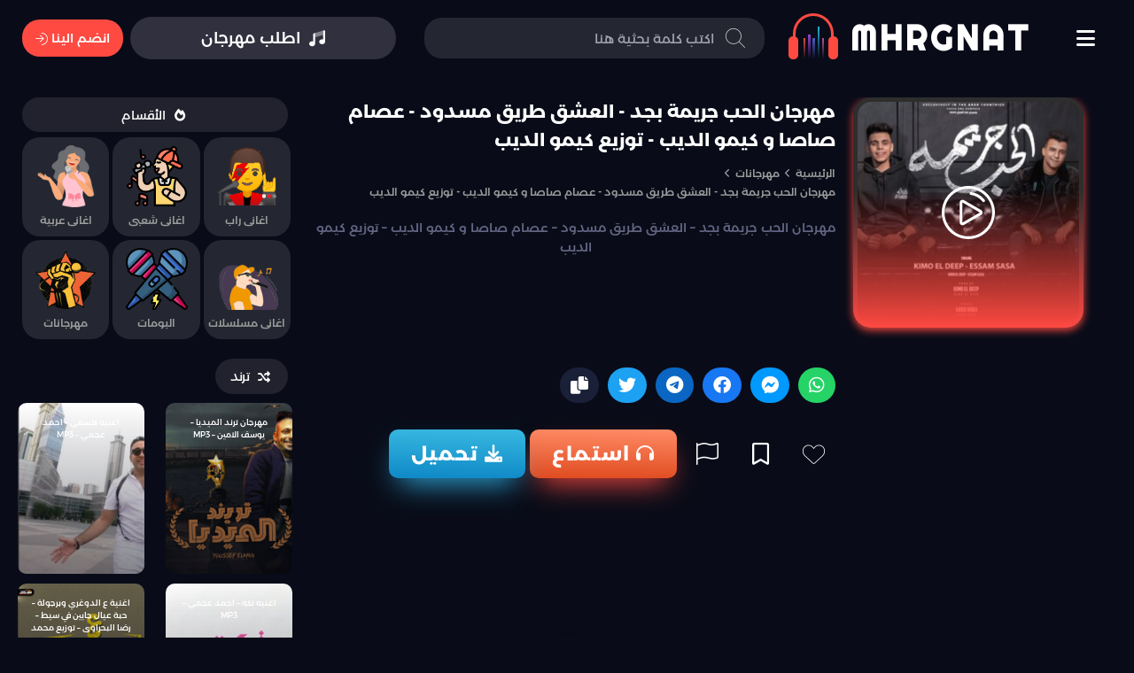

--- FILE ---
content_type: text/html; charset=UTF-8
request_url: https://www.mhrgnat.com/%D9%85%D9%87%D8%B1%D8%AC%D8%A7%D9%86-%D8%A7%D9%84%D8%AD%D8%A8-%D8%AC%D8%B1%D9%8A%D9%85%D8%A9-%D8%A8%D8%AC%D8%AF-%D8%A7%D9%84%D8%B9%D8%B4%D9%82-%D8%B7%D8%B1%D9%8A%D9%82-%D9%85%D8%B3%D8%AF%D9%88%D8%AF/
body_size: 24871
content:
<!DOCTYPE html><html lang="ar-eg" dir="rtl"><head><meta name="viewport" content="width=device-width, initial-scale=1"><meta charset="utf-8">	<style>img:is([sizes="auto" i], [sizes^="auto," i]) { contain-intrinsic-size: 3000px 1500px }</style>
	
<!-- تحسين محرك البحث بواسطة رانك ماث - https://rankmath.com/ -->
<title>مهرجان الحب جريمة بجد - العشق طريق مسدود - عصام صاصا و كيمو الديب - توزيع كيمو الديب &raquo; موقع مهرجانات دوت كوم</title>
<meta name="robots" content="follow, index, max-snippet:-1, max-video-preview:-1, max-image-preview:large"/>
<link rel="canonical" href="https://www.mhrgnat.com/%d9%85%d9%87%d8%b1%d8%ac%d8%a7%d9%86-%d8%a7%d9%84%d8%ad%d8%a8-%d8%ac%d8%b1%d9%8a%d9%85%d8%a9-%d8%a8%d8%ac%d8%af-%d8%a7%d9%84%d8%b9%d8%b4%d9%82-%d8%b7%d8%b1%d9%8a%d9%82-%d9%85%d8%b3%d8%af%d9%88%d8%af/" />
<meta property="og:locale" content="ar_AR" />
<meta property="og:type" content="article" />
<meta property="og:title" content="مهرجان الحب جريمة بجد - العشق طريق مسدود - عصام صاصا و كيمو الديب - توزيع كيمو الديب &raquo; موقع مهرجانات دوت كوم" />
<meta property="og:description" content="مهرجان الحب جريمة بجد &#8211; العشق طريق مسدود &#8211; عصام صاصا و كيمو الديب &#8211; توزيع كيمو الديب &nbsp; &nbsp; &nbsp; &nbsp; &nbsp;" />
<meta property="og:url" content="https://www.mhrgnat.com/%d9%85%d9%87%d8%b1%d8%ac%d8%a7%d9%86-%d8%a7%d9%84%d8%ad%d8%a8-%d8%ac%d8%b1%d9%8a%d9%85%d8%a9-%d8%a8%d8%ac%d8%af-%d8%a7%d9%84%d8%b9%d8%b4%d9%82-%d8%b7%d8%b1%d9%8a%d9%82-%d9%85%d8%b3%d8%af%d9%88%d8%af/" />
<meta property="og:site_name" content="موقع مهرجانات دوت كوم" />
<meta property="article:tag" content="عصام صاصا" />
<meta property="article:section" content="مهرجانات" />
<meta property="og:updated_time" content="2023-03-25T23:40:05+00:00" />
<meta property="og:image" content="https://www.mhrgnat.com/wp-content/uploads/2022/12/WhatsApp-Image-2022-12-16-at-11.49.41-AM.jpeg" />
<meta property="og:image:secure_url" content="https://www.mhrgnat.com/wp-content/uploads/2022/12/WhatsApp-Image-2022-12-16-at-11.49.41-AM.jpeg" />
<meta property="og:image:width" content="450" />
<meta property="og:image:height" content="253" />
<meta property="og:image:alt" content="مهرجان الحب جريمة بجد &#8211; العشق طريق مسدود &#8211; عصام صاصا و كيمو الديب &#8211; توزيع كيمو الديب" />
<meta property="og:image:type" content="image/jpeg" />
<meta name="twitter:card" content="summary_large_image" />
<meta name="twitter:title" content="مهرجان الحب جريمة بجد - العشق طريق مسدود - عصام صاصا و كيمو الديب - توزيع كيمو الديب &raquo; موقع مهرجانات دوت كوم" />
<meta name="twitter:description" content="مهرجان الحب جريمة بجد &#8211; العشق طريق مسدود &#8211; عصام صاصا و كيمو الديب &#8211; توزيع كيمو الديب &nbsp; &nbsp; &nbsp; &nbsp; &nbsp;" />
<meta name="twitter:image" content="https://www.mhrgnat.com/wp-content/uploads/2022/12/WhatsApp-Image-2022-12-16-at-11.49.41-AM.jpeg" />
<meta name="twitter:label1" content="كُتب بواسطة" />
<meta name="twitter:data1" content="Mostafaelmasry" />
<meta name="twitter:label2" content="مدة القراءة" />
<meta name="twitter:data2" content="أقل من دقيقة" />
<!-- /إضافة تحسين محركات البحث لووردبريس Rank Math -->

<link rel="alternate" type="application/rss+xml" title="موقع مهرجانات دوت كوم &laquo; الخلاصة" href="https://www.mhrgnat.com/feed/" />
<link rel="alternate" type="application/rss+xml" title="موقع مهرجانات دوت كوم &laquo; خلاصة التعليقات" href="https://www.mhrgnat.com/comments/feed/" />
<link rel="alternate" type="application/rss+xml" title="موقع مهرجانات دوت كوم &laquo; مهرجان الحب جريمة بجد &#8211; العشق طريق مسدود &#8211; عصام صاصا و كيمو الديب &#8211; توزيع كيمو الديب خلاصة التعليقات" href="https://www.mhrgnat.com/%d9%85%d9%87%d8%b1%d8%ac%d8%a7%d9%86-%d8%a7%d9%84%d8%ad%d8%a8-%d8%ac%d8%b1%d9%8a%d9%85%d8%a9-%d8%a8%d8%ac%d8%af-%d8%a7%d9%84%d8%b9%d8%b4%d9%82-%d8%b7%d8%b1%d9%8a%d9%82-%d9%85%d8%b3%d8%af%d9%88%d8%af/feed/" />
<script type="text/javascript">
/* <![CDATA[ */
window._wpemojiSettings = {"baseUrl":"https:\/\/s.w.org\/images\/core\/emoji\/15.1.0\/72x72\/","ext":".png","svgUrl":"https:\/\/s.w.org\/images\/core\/emoji\/15.1.0\/svg\/","svgExt":".svg","source":{"concatemoji":"https:\/\/www.mhrgnat.com\/wp-includes\/js\/wp-emoji-release.min.js?ver=6.8.1"}};
/*! This file is auto-generated */
!function(i,n){var o,s,e;function c(e){try{var t={supportTests:e,timestamp:(new Date).valueOf()};sessionStorage.setItem(o,JSON.stringify(t))}catch(e){}}function p(e,t,n){e.clearRect(0,0,e.canvas.width,e.canvas.height),e.fillText(t,0,0);var t=new Uint32Array(e.getImageData(0,0,e.canvas.width,e.canvas.height).data),r=(e.clearRect(0,0,e.canvas.width,e.canvas.height),e.fillText(n,0,0),new Uint32Array(e.getImageData(0,0,e.canvas.width,e.canvas.height).data));return t.every(function(e,t){return e===r[t]})}function u(e,t,n){switch(t){case"flag":return n(e,"\ud83c\udff3\ufe0f\u200d\u26a7\ufe0f","\ud83c\udff3\ufe0f\u200b\u26a7\ufe0f")?!1:!n(e,"\ud83c\uddfa\ud83c\uddf3","\ud83c\uddfa\u200b\ud83c\uddf3")&&!n(e,"\ud83c\udff4\udb40\udc67\udb40\udc62\udb40\udc65\udb40\udc6e\udb40\udc67\udb40\udc7f","\ud83c\udff4\u200b\udb40\udc67\u200b\udb40\udc62\u200b\udb40\udc65\u200b\udb40\udc6e\u200b\udb40\udc67\u200b\udb40\udc7f");case"emoji":return!n(e,"\ud83d\udc26\u200d\ud83d\udd25","\ud83d\udc26\u200b\ud83d\udd25")}return!1}function f(e,t,n){var r="undefined"!=typeof WorkerGlobalScope&&self instanceof WorkerGlobalScope?new OffscreenCanvas(300,150):i.createElement("canvas"),a=r.getContext("2d",{willReadFrequently:!0}),o=(a.textBaseline="top",a.font="600 32px Arial",{});return e.forEach(function(e){o[e]=t(a,e,n)}),o}function t(e){var t=i.createElement("script");t.src=e,t.defer=!0,i.head.appendChild(t)}"undefined"!=typeof Promise&&(o="wpEmojiSettingsSupports",s=["flag","emoji"],n.supports={everything:!0,everythingExceptFlag:!0},e=new Promise(function(e){i.addEventListener("DOMContentLoaded",e,{once:!0})}),new Promise(function(t){var n=function(){try{var e=JSON.parse(sessionStorage.getItem(o));if("object"==typeof e&&"number"==typeof e.timestamp&&(new Date).valueOf()<e.timestamp+604800&&"object"==typeof e.supportTests)return e.supportTests}catch(e){}return null}();if(!n){if("undefined"!=typeof Worker&&"undefined"!=typeof OffscreenCanvas&&"undefined"!=typeof URL&&URL.createObjectURL&&"undefined"!=typeof Blob)try{var e="postMessage("+f.toString()+"("+[JSON.stringify(s),u.toString(),p.toString()].join(",")+"));",r=new Blob([e],{type:"text/javascript"}),a=new Worker(URL.createObjectURL(r),{name:"wpTestEmojiSupports"});return void(a.onmessage=function(e){c(n=e.data),a.terminate(),t(n)})}catch(e){}c(n=f(s,u,p))}t(n)}).then(function(e){for(var t in e)n.supports[t]=e[t],n.supports.everything=n.supports.everything&&n.supports[t],"flag"!==t&&(n.supports.everythingExceptFlag=n.supports.everythingExceptFlag&&n.supports[t]);n.supports.everythingExceptFlag=n.supports.everythingExceptFlag&&!n.supports.flag,n.DOMReady=!1,n.readyCallback=function(){n.DOMReady=!0}}).then(function(){return e}).then(function(){var e;n.supports.everything||(n.readyCallback(),(e=n.source||{}).concatemoji?t(e.concatemoji):e.wpemoji&&e.twemoji&&(t(e.twemoji),t(e.wpemoji)))}))}((window,document),window._wpemojiSettings);
/* ]]> */
</script>
<!-- www.mhrgnat.com is managing ads with Advanced Ads 2.0.16 – https://wpadvancedads.com/ --><script id="mhrgn-ready">
			window.advanced_ads_ready=function(e,a){a=a||"complete";var d=function(e){return"interactive"===a?"loading"!==e:"complete"===e};d(document.readyState)?e():document.addEventListener("readystatechange",(function(a){d(a.target.readyState)&&e()}),{once:"interactive"===a})},window.advanced_ads_ready_queue=window.advanced_ads_ready_queue||[];		</script>
		<style id='wp-emoji-styles-inline-css' type='text/css'>

	img.wp-smiley, img.emoji {
		display: inline !important;
		border: none !important;
		box-shadow: none !important;
		height: 1em !important;
		width: 1em !important;
		margin: 0 0.07em !important;
		vertical-align: -0.1em !important;
		background: none !important;
		padding: 0 !important;
	}
</style>
<link rel='stylesheet' id='wp-block-library-rtl-css' href='https://www.mhrgnat.com/wp-includes/css/dist/block-library/style-rtl.min.css?ver=6.8.1' type='text/css' media='all' />
<style id='classic-theme-styles-inline-css' type='text/css'>
/*! This file is auto-generated */
.wp-block-button__link{color:#fff;background-color:#32373c;border-radius:9999px;box-shadow:none;text-decoration:none;padding:calc(.667em + 2px) calc(1.333em + 2px);font-size:1.125em}.wp-block-file__button{background:#32373c;color:#fff;text-decoration:none}
</style>
<style id='global-styles-inline-css' type='text/css'>
:root{--wp--preset--aspect-ratio--square: 1;--wp--preset--aspect-ratio--4-3: 4/3;--wp--preset--aspect-ratio--3-4: 3/4;--wp--preset--aspect-ratio--3-2: 3/2;--wp--preset--aspect-ratio--2-3: 2/3;--wp--preset--aspect-ratio--16-9: 16/9;--wp--preset--aspect-ratio--9-16: 9/16;--wp--preset--color--black: #000000;--wp--preset--color--cyan-bluish-gray: #abb8c3;--wp--preset--color--white: #ffffff;--wp--preset--color--pale-pink: #f78da7;--wp--preset--color--vivid-red: #cf2e2e;--wp--preset--color--luminous-vivid-orange: #ff6900;--wp--preset--color--luminous-vivid-amber: #fcb900;--wp--preset--color--light-green-cyan: #7bdcb5;--wp--preset--color--vivid-green-cyan: #00d084;--wp--preset--color--pale-cyan-blue: #8ed1fc;--wp--preset--color--vivid-cyan-blue: #0693e3;--wp--preset--color--vivid-purple: #9b51e0;--wp--preset--gradient--vivid-cyan-blue-to-vivid-purple: linear-gradient(135deg,rgba(6,147,227,1) 0%,rgb(155,81,224) 100%);--wp--preset--gradient--light-green-cyan-to-vivid-green-cyan: linear-gradient(135deg,rgb(122,220,180) 0%,rgb(0,208,130) 100%);--wp--preset--gradient--luminous-vivid-amber-to-luminous-vivid-orange: linear-gradient(135deg,rgba(252,185,0,1) 0%,rgba(255,105,0,1) 100%);--wp--preset--gradient--luminous-vivid-orange-to-vivid-red: linear-gradient(135deg,rgba(255,105,0,1) 0%,rgb(207,46,46) 100%);--wp--preset--gradient--very-light-gray-to-cyan-bluish-gray: linear-gradient(135deg,rgb(238,238,238) 0%,rgb(169,184,195) 100%);--wp--preset--gradient--cool-to-warm-spectrum: linear-gradient(135deg,rgb(74,234,220) 0%,rgb(151,120,209) 20%,rgb(207,42,186) 40%,rgb(238,44,130) 60%,rgb(251,105,98) 80%,rgb(254,248,76) 100%);--wp--preset--gradient--blush-light-purple: linear-gradient(135deg,rgb(255,206,236) 0%,rgb(152,150,240) 100%);--wp--preset--gradient--blush-bordeaux: linear-gradient(135deg,rgb(254,205,165) 0%,rgb(254,45,45) 50%,rgb(107,0,62) 100%);--wp--preset--gradient--luminous-dusk: linear-gradient(135deg,rgb(255,203,112) 0%,rgb(199,81,192) 50%,rgb(65,88,208) 100%);--wp--preset--gradient--pale-ocean: linear-gradient(135deg,rgb(255,245,203) 0%,rgb(182,227,212) 50%,rgb(51,167,181) 100%);--wp--preset--gradient--electric-grass: linear-gradient(135deg,rgb(202,248,128) 0%,rgb(113,206,126) 100%);--wp--preset--gradient--midnight: linear-gradient(135deg,rgb(2,3,129) 0%,rgb(40,116,252) 100%);--wp--preset--font-size--small: 13px;--wp--preset--font-size--medium: 20px;--wp--preset--font-size--large: 36px;--wp--preset--font-size--x-large: 42px;--wp--preset--spacing--20: 0.44rem;--wp--preset--spacing--30: 0.67rem;--wp--preset--spacing--40: 1rem;--wp--preset--spacing--50: 1.5rem;--wp--preset--spacing--60: 2.25rem;--wp--preset--spacing--70: 3.38rem;--wp--preset--spacing--80: 5.06rem;--wp--preset--shadow--natural: 6px 6px 9px rgba(0, 0, 0, 0.2);--wp--preset--shadow--deep: 12px 12px 50px rgba(0, 0, 0, 0.4);--wp--preset--shadow--sharp: 6px 6px 0px rgba(0, 0, 0, 0.2);--wp--preset--shadow--outlined: 6px 6px 0px -3px rgba(255, 255, 255, 1), 6px 6px rgba(0, 0, 0, 1);--wp--preset--shadow--crisp: 6px 6px 0px rgba(0, 0, 0, 1);}:where(.is-layout-flex){gap: 0.5em;}:where(.is-layout-grid){gap: 0.5em;}body .is-layout-flex{display: flex;}.is-layout-flex{flex-wrap: wrap;align-items: center;}.is-layout-flex > :is(*, div){margin: 0;}body .is-layout-grid{display: grid;}.is-layout-grid > :is(*, div){margin: 0;}:where(.wp-block-columns.is-layout-flex){gap: 2em;}:where(.wp-block-columns.is-layout-grid){gap: 2em;}:where(.wp-block-post-template.is-layout-flex){gap: 1.25em;}:where(.wp-block-post-template.is-layout-grid){gap: 1.25em;}.has-black-color{color: var(--wp--preset--color--black) !important;}.has-cyan-bluish-gray-color{color: var(--wp--preset--color--cyan-bluish-gray) !important;}.has-white-color{color: var(--wp--preset--color--white) !important;}.has-pale-pink-color{color: var(--wp--preset--color--pale-pink) !important;}.has-vivid-red-color{color: var(--wp--preset--color--vivid-red) !important;}.has-luminous-vivid-orange-color{color: var(--wp--preset--color--luminous-vivid-orange) !important;}.has-luminous-vivid-amber-color{color: var(--wp--preset--color--luminous-vivid-amber) !important;}.has-light-green-cyan-color{color: var(--wp--preset--color--light-green-cyan) !important;}.has-vivid-green-cyan-color{color: var(--wp--preset--color--vivid-green-cyan) !important;}.has-pale-cyan-blue-color{color: var(--wp--preset--color--pale-cyan-blue) !important;}.has-vivid-cyan-blue-color{color: var(--wp--preset--color--vivid-cyan-blue) !important;}.has-vivid-purple-color{color: var(--wp--preset--color--vivid-purple) !important;}.has-black-background-color{background-color: var(--wp--preset--color--black) !important;}.has-cyan-bluish-gray-background-color{background-color: var(--wp--preset--color--cyan-bluish-gray) !important;}.has-white-background-color{background-color: var(--wp--preset--color--white) !important;}.has-pale-pink-background-color{background-color: var(--wp--preset--color--pale-pink) !important;}.has-vivid-red-background-color{background-color: var(--wp--preset--color--vivid-red) !important;}.has-luminous-vivid-orange-background-color{background-color: var(--wp--preset--color--luminous-vivid-orange) !important;}.has-luminous-vivid-amber-background-color{background-color: var(--wp--preset--color--luminous-vivid-amber) !important;}.has-light-green-cyan-background-color{background-color: var(--wp--preset--color--light-green-cyan) !important;}.has-vivid-green-cyan-background-color{background-color: var(--wp--preset--color--vivid-green-cyan) !important;}.has-pale-cyan-blue-background-color{background-color: var(--wp--preset--color--pale-cyan-blue) !important;}.has-vivid-cyan-blue-background-color{background-color: var(--wp--preset--color--vivid-cyan-blue) !important;}.has-vivid-purple-background-color{background-color: var(--wp--preset--color--vivid-purple) !important;}.has-black-border-color{border-color: var(--wp--preset--color--black) !important;}.has-cyan-bluish-gray-border-color{border-color: var(--wp--preset--color--cyan-bluish-gray) !important;}.has-white-border-color{border-color: var(--wp--preset--color--white) !important;}.has-pale-pink-border-color{border-color: var(--wp--preset--color--pale-pink) !important;}.has-vivid-red-border-color{border-color: var(--wp--preset--color--vivid-red) !important;}.has-luminous-vivid-orange-border-color{border-color: var(--wp--preset--color--luminous-vivid-orange) !important;}.has-luminous-vivid-amber-border-color{border-color: var(--wp--preset--color--luminous-vivid-amber) !important;}.has-light-green-cyan-border-color{border-color: var(--wp--preset--color--light-green-cyan) !important;}.has-vivid-green-cyan-border-color{border-color: var(--wp--preset--color--vivid-green-cyan) !important;}.has-pale-cyan-blue-border-color{border-color: var(--wp--preset--color--pale-cyan-blue) !important;}.has-vivid-cyan-blue-border-color{border-color: var(--wp--preset--color--vivid-cyan-blue) !important;}.has-vivid-purple-border-color{border-color: var(--wp--preset--color--vivid-purple) !important;}.has-vivid-cyan-blue-to-vivid-purple-gradient-background{background: var(--wp--preset--gradient--vivid-cyan-blue-to-vivid-purple) !important;}.has-light-green-cyan-to-vivid-green-cyan-gradient-background{background: var(--wp--preset--gradient--light-green-cyan-to-vivid-green-cyan) !important;}.has-luminous-vivid-amber-to-luminous-vivid-orange-gradient-background{background: var(--wp--preset--gradient--luminous-vivid-amber-to-luminous-vivid-orange) !important;}.has-luminous-vivid-orange-to-vivid-red-gradient-background{background: var(--wp--preset--gradient--luminous-vivid-orange-to-vivid-red) !important;}.has-very-light-gray-to-cyan-bluish-gray-gradient-background{background: var(--wp--preset--gradient--very-light-gray-to-cyan-bluish-gray) !important;}.has-cool-to-warm-spectrum-gradient-background{background: var(--wp--preset--gradient--cool-to-warm-spectrum) !important;}.has-blush-light-purple-gradient-background{background: var(--wp--preset--gradient--blush-light-purple) !important;}.has-blush-bordeaux-gradient-background{background: var(--wp--preset--gradient--blush-bordeaux) !important;}.has-luminous-dusk-gradient-background{background: var(--wp--preset--gradient--luminous-dusk) !important;}.has-pale-ocean-gradient-background{background: var(--wp--preset--gradient--pale-ocean) !important;}.has-electric-grass-gradient-background{background: var(--wp--preset--gradient--electric-grass) !important;}.has-midnight-gradient-background{background: var(--wp--preset--gradient--midnight) !important;}.has-small-font-size{font-size: var(--wp--preset--font-size--small) !important;}.has-medium-font-size{font-size: var(--wp--preset--font-size--medium) !important;}.has-large-font-size{font-size: var(--wp--preset--font-size--large) !important;}.has-x-large-font-size{font-size: var(--wp--preset--font-size--x-large) !important;}
:where(.wp-block-post-template.is-layout-flex){gap: 1.25em;}:where(.wp-block-post-template.is-layout-grid){gap: 1.25em;}
:where(.wp-block-columns.is-layout-flex){gap: 2em;}:where(.wp-block-columns.is-layout-grid){gap: 2em;}
:root :where(.wp-block-pullquote){font-size: 1.5em;line-height: 1.6;}
</style>
<link rel='stylesheet' id='audio-css-css' href='https://www.mhrgnat.com/wp-content/themes/mhrgnat/components/packs/AudioPlayer/css/audio.css?ver=131639580' type='text/css' media='all' />
<link rel='stylesheet' id='main--css-css' href='https://www.mhrgnat.com/wp-content/themes/mhrgnat/components/styles/main.css?ver=2010232592' type='text/css' media='all' />
<script type="text/javascript" src="https://www.mhrgnat.com/wp-includes/js/jquery/jquery.min.js?ver=3.7.1" id="jquery-core-js"></script>
<script type="text/javascript" src="https://www.mhrgnat.com/wp-includes/js/jquery/jquery-migrate.min.js?ver=3.4.1" id="jquery-migrate-js"></script>
<script type="text/javascript" src="https://www.mhrgnat.com/wp-content/themes/mhrgnat/components/packs/AudioPlayer/js/audio.js?ver=562234711" id="audio-js-js"></script>
<link rel="https://api.w.org/" href="https://www.mhrgnat.com/wp-json/" /><link rel="alternate" title="JSON" type="application/json" href="https://www.mhrgnat.com/wp-json/wp/v2/posts/75630" /><link rel="EditURI" type="application/rsd+xml" title="RSD" href="https://www.mhrgnat.com/xmlrpc.php?rsd" />
<meta name="generator" content="WordPress 6.8.1" />
<link rel='shortlink' href='https://www.mhrgnat.com/?p=75630' />
<link rel="alternate" title="oEmbed (JSON)" type="application/json+oembed" href="https://www.mhrgnat.com/wp-json/oembed/1.0/embed?url=https%3A%2F%2Fwww.mhrgnat.com%2F%25d9%2585%25d9%2587%25d8%25b1%25d8%25ac%25d8%25a7%25d9%2586-%25d8%25a7%25d9%2584%25d8%25ad%25d8%25a8-%25d8%25ac%25d8%25b1%25d9%258a%25d9%2585%25d8%25a9-%25d8%25a8%25d8%25ac%25d8%25af-%25d8%25a7%25d9%2584%25d8%25b9%25d8%25b4%25d9%2582-%25d8%25b7%25d8%25b1%25d9%258a%25d9%2582-%25d9%2585%25d8%25b3%25d8%25af%25d9%2588%25d8%25af%2F" />
<link rel="alternate" title="oEmbed (XML)" type="text/xml+oembed" href="https://www.mhrgnat.com/wp-json/oembed/1.0/embed?url=https%3A%2F%2Fwww.mhrgnat.com%2F%25d9%2585%25d9%2587%25d8%25b1%25d8%25ac%25d8%25a7%25d9%2586-%25d8%25a7%25d9%2584%25d8%25ad%25d8%25a8-%25d8%25ac%25d8%25b1%25d9%258a%25d9%2585%25d8%25a9-%25d8%25a8%25d8%25ac%25d8%25af-%25d8%25a7%25d9%2584%25d8%25b9%25d8%25b4%25d9%2582-%25d8%25b7%25d8%25b1%25d9%258a%25d9%2582-%25d9%2585%25d8%25b3%25d8%25af%25d9%2588%25d8%25af%2F&#038;format=xml" />
<script  async src="https://pagead2.googlesyndication.com/pagead/js/adsbygoogle.js?client=ca-pub-8365646957846592" crossorigin="anonymous"></script><link rel="icon" href="https://www.mhrgnat.com/wp-content/uploads/2025/01/cropped-Untitled-1-1-32x32.png" sizes="32x32" />
<link rel="icon" href="https://www.mhrgnat.com/wp-content/uploads/2025/01/cropped-Untitled-1-1-192x192.png" sizes="192x192" />
<link rel="apple-touch-icon" href="https://www.mhrgnat.com/wp-content/uploads/2025/01/cropped-Untitled-1-1-180x180.png" />
<meta name="msapplication-TileImage" content="https://www.mhrgnat.com/wp-content/uploads/2025/01/cropped-Untitled-1-1-270x270.png" />
<link rel="shortcut icon" type="image/png" href="Array"><meta name="apple-mobile-web-app-title" content="موقع مهرجانات دوت كوم"><meta http-equiv="Cache-control" content="public"><meta name="application-name" content="موقع مهرجانات دوت كوم"><link rel="preload" as="font"><meta name="msapplication-TileColor" content="#a03576"><link rel="stylesheet" media="all" href="https://site-assets.fontawesome.com/releases/v6.1.1/css/all.css" /><style>
			@font-face { font-family: YourColor; font-style: normal; font-weight: 100; font-display: swap; src: url("https://www.mhrgnat.com/wp-content/themes/mhrgnat/components/styles//Font/Montserrat-Arabic-ExtraLight.ttf") format("truetype"); }
			@font-face { font-family: YourColor; font-style: normal; font-weight: 200; font-display: swap; src: url("https://www.mhrgnat.com/wp-content/themes/mhrgnat/components/styles//Font/Montserrat-Arabic-Light.ttf") format("truetype"); }
			@font-face { font-family: YourColor; font-style: normal; font-weight: 300; font-display: swap; src: url("https://www.mhrgnat.com/wp-content/themes/mhrgnat/components/styles//Font/Montserrat-Arabic-Regular.ttf") format("truetype"); }
			@font-face { font-family: YourColor; font-style: normal; font-weight: 400; font-display: swap; src: url("https://www.mhrgnat.com/wp-content/themes/mhrgnat/components/styles//Font/Montserrat-Arabic-Medium.ttf") format("truetype"); }
			@font-face { font-family: YourColor; font-style: normal; font-weight: 500; font-display: swap; src: url("https://www.mhrgnat.com/wp-content/themes/mhrgnat/components/styles//Font/Montserrat-Arabic-Bold.ttf") format("truetype"); }	
			@font-face {
			  font-family: "Righteous";
			  font-style: normal;
			  font-weight: 400;
			  font-display: swap;
			  src: url(https://fonts.gstatic.com/s/righteous/v13/1cXxaUPXBpj2rGoU7C9WhnGFucE.woff2) format("woff2");
			  unicode-range: U+0100-024F, U+0259, U+1E00-1EFF, U+2020, U+20A0-20AB, U+20AD-20CF, U+2113, U+2C60-2C7F, U+A720-A7FF;
			}
			@font-face {
			  font-family: "Righteous";
			  font-style: normal;
			  font-weight: 400;
			  font-display: swap;
			  src: url(https://fonts.gstatic.com/s/righteous/v13/1cXxaUPXBpj2rGoU7C9WiHGF.woff2) format("woff2");
			  unicode-range: U+0000-00FF, U+0131, U+0152-0153, U+02BB-02BC, U+02C6, U+02DA, U+02DC, U+2000-206F, U+2074, U+20AC, U+2122, U+2191, U+2193, U+2212, U+2215, U+FEFF, U+FFFD;
			}
		</style><script async src="https://pagead2.googlesyndication.com/pagead/js/adsbygoogle.js?client=ca-pub-8365646957846592"
     crossorigin="anonymous"></script></head><body><root><header><div class="container"><div class="bars"><i class="fa-solid fa-bars"></i></div><a href="https://www.mhrgnat.com" class="logo"><div class="-logo-vector-animation"><div class="music"><span class="line line1"></span><span class="line line2"></span><span class="line line3"></span><span class="line line4"></span><span class="line line5"></span></div></div><div class="logo-text">MhrgNat</div></a><form class="search-box" method="GET" action="https://www.mhrgnat.com"><i class="fa icon-s fa-search"></i><input type="search" autocomplete="off" name="s" placeholder="اكتب كلمة بحثية هنا" ><button class="activable">بحث</button><div class="search-results"></div></form><a data-ripple class="order hoverable activable" href="https://www.mhrgnat.com/%d8%b7%d9%84%d8%a8-%d9%85%d9%87%d8%b1%d8%ac%d8%a7%d9%86/"><i class="fa-duotone fa-music"></i><span>اطلب مهرجان </span></a><div class="userArea"><div  href="https://www.mhrgnat.com/233-2/" class="userArea-login hoverable activable">انضم الينا  <i class="fa-light fa-arrow-right-to-arc"></i></div></div><i class="fa show-search fa-search"></i></div></header><div class="LoginPopUP" style="display:none"><div class="Close_userArea-login"><i class="fa-regular fa-xmark"></i></div><div class="LoginPopUP-form"><h2>تسجيل الدخول  </h2><form method="POST"><div class="order-fields-item"><label><i class="fa-regular fa-user"></i>لبريد الالكتروني<strong>*</strong></label><input autocomplete="off" required="true" type="text"  name="user_email"  required placeholder="البريد الالكتروني" /></div><div class="order-fields-item"><label><i class="fa-regular fa-lock"></i>كلمه  السر  <strong>*</strong></label><input autocomplete="off" required="true" type="password"  name="user_pass"  required placeholder="كلمه  السر  " /></div><button type="submit" class=" hoverable activable">تسجيل  الدخول  </button><p>إذا كنت غير مسجل لدينا سجل عضوية جديدة  <strong class="Gorigster">إنشاء حساب</strong></p></form></div><div class="signPopUP-form"><h2>تسجيل جديد  </h2><form method="POST"><div class="order-fields-item"><label><i class="fa-regular fa-user"></i>الاسم  <strong>*</strong></label><input autocomplete="off" required="true" type="text"  name="name"  required placeholder="الاسم" /></div><div class="order-fields-item"><label><i class="fa-regular fa-lock"></i>البريد الالكتروني<strong>*</strong></label><input autocomplete="off" required="true" type="email"  name="email"  required placeholder="البريد الالكتروني" /></div><div class="order-fields-item"><label><i class="fa-light fa-envelope"></i>كلمه  السر  <strong>*</strong></label><input autocomplete="off" required="true" type="password"  name="user_pass"  required placeholder="كلمه  السر  " /></div><button type="submit" class=" hoverable activable">إنشاء حساب</button><p>إذا كان لديك حساب بالفعل<strong class="Gorigster">سجل دخولك الآن</strong></p></form></div></div><main><div class="container"><aside class="right"><div class="widget_nav_menu"><ul class="side-menu"><li><a data-ripple class=" hoverable activable" href="https://www.mhrgnat.com"><i class="fa fa-house"></i><span>الرئيسية</span></a></li><li><a data-ripple class=" hoverable activable" href="https://www.mhrgnat.com/%d8%a7%d9%84%d8%a7%d9%83%d8%ab%d8%b1-%d8%b4%d8%b9%d8%a8%d9%8a%d8%a9/"><i class="fa fa-heart"></i><span>الاكثر شعبية</span></a></li><li><a data-ripple class=" hoverable activable" href="https://www.mhrgnat.com/%d8%a7%d9%84%d9%85%d8%b6%d8%a7%d9%81-%d8%ad%d8%af%d9%8a%d8%ab%d8%a7/"><i class="fa fa-headphones"></i><span>مضاف حديثا</span></a></li><li><a data-ripple class=" hoverable activable" href="https://www.mhrgnat.com/%d9%85%d8%ae%d8%aa%d8%a7%d8%b1%d8%a7%d8%aa/"><i class="fa fa-thumbtack"></i><span>مختارات</span></a></li><li><a data-ripple class=" hoverable activable" href="https://www.mhrgnat.com/%d8%a7%d9%86%d8%aa-%d9%88%d8%ad%d8%b8%d9%83/"><i class="fa fa-shuffle"></i><span>انت وحظك</span></a></li></ul></div><div class="widget_nav_menu"><h3 class="widget--title">تابعنا علي</h3><a href="https://www.facebook.com/maa7rgnat/" class="social-link"><i class="fa-brands fa-facebook fa-beat-fade" style="color: #0557e6;"></i>
<span>Facebook</span></a><a href="https://www.youtube.com/@yallamahraganat1" class="social-link"><i class="fa-brands fa-youtube fa-beat-fade" style="color: #e30d0d;"></i><span> Youtube</span></a><a href="https://wa.me/+201155574705" class="social-link"><i class="fa-brands fa-whatsapp fa-beat-fade" style="color: #0aff27;"></i>
<span>Whatsapp</span></a></div><div class="widget_text"><h3 class="widget--title">المسؤولين عن الرفع</h3>			<div class="textwidget"><ol>
<li><strong><a href="https://www.facebook.com/Ghazala.TRpGiza">شريف غزاله</a> </strong></li>
</ol>
<p><strong><a href="https://www.facebook.com/profile.php?id=61550997102035">مصطفي المصرى</a> </strong></p>
<p><strong> <a href="https://www.facebook.com/a7med7asopa">احمد  حسوبه</a> </strong></p>
<p>&nbsp;</p>
</div>
		</div></aside><overlay></overlay><section class="main-content"><article class="single"><div class="overlay"></div><div class="poster"><img width="450" height="253" src="https://www.mhrgnat.com/wp-content/uploads/2022/12/WhatsApp-Image-2022-12-16-at-11.49.41-AM.jpeg" class="attachment-post-thumbnail size-post-thumbnail wp-post-image" alt="WhatsApp Image 2022 12 16 at 11.49.41 AM" decoding="async" loading="lazy" srcset="https://www.mhrgnat.com/wp-content/uploads/2022/12/WhatsApp-Image-2022-12-16-at-11.49.41-AM.jpeg 450w, https://www.mhrgnat.com/wp-content/uploads/2022/12/WhatsApp-Image-2022-12-16-at-11.49.41-AM-300x169.jpeg 300w, https://www.mhrgnat.com/wp-content/uploads/2022/12/WhatsApp-Image-2022-12-16-at-11.49.41-AM-238x134.jpeg 238w" sizes="auto, (max-width: 450px) 100vw, 450px" title="مهرجان الحب جريمة بجد - العشق طريق مسدود - عصام صاصا و كيمو الديب - توزيع كيمو الديب 1"><svg xmlns="http://www.w3.org/2000/svg" xmlns:xlink="http://www.w3.org/1999/xlink" width="40px" height="40px">
                        <path fill-rule="evenodd" fill="rgb(255, 255, 255)" d="M39.320,25.169 C37.937,30.329 34.628,34.641 30.001,37.312 C26.919,39.091 23.498,39.999 20.032,39.999 C18.295,39.999 16.546,39.771 14.823,39.309 C9.662,37.927 5.349,34.618 2.678,29.992 C0.007,25.367 -0.703,19.978 0.680,14.819 C2.062,9.659 5.372,5.347 9.999,2.676 C14.626,0.005 20.016,-0.704 25.177,0.679 C30.337,2.061 34.651,5.370 37.322,9.996 C39.993,14.621 40.703,20.010 39.320,25.169 ZM35.518,11.037 C33.125,6.893 29.261,3.928 24.637,2.690 C23.094,2.277 21.527,2.072 19.971,2.072 C16.866,2.072 13.801,2.886 11.040,4.480 C6.895,6.872 3.930,10.735 2.691,15.357 C1.453,19.980 2.088,24.807 4.481,28.951 C6.875,33.095 10.739,36.059 15.362,37.298 C19.985,38.536 24.814,37.901 28.959,35.508 C33.104,33.116 36.069,29.253 37.308,24.630 C38.547,20.009 37.911,15.181 35.518,11.037 ZM31.473,12.173 C31.161,12.173 30.854,12.035 30.648,11.770 C28.503,8.998 25.277,7.136 21.797,6.661 C21.228,6.583 20.829,6.058 20.906,5.489 C20.984,4.918 21.510,4.520 22.079,4.598 C26.095,5.146 29.818,7.295 32.295,10.495 C32.648,10.949 32.564,11.603 32.109,11.955 C31.920,12.102 31.695,12.173 31.473,12.173 ZM30.687,19.994 C30.687,20.782 30.279,21.487 29.597,21.881 L16.736,29.304 C16.395,29.501 16.021,29.599 15.646,29.599 C15.272,29.599 14.898,29.501 14.557,29.304 C13.874,28.910 13.467,28.205 13.467,27.417 L13.467,12.571 C13.467,11.783 13.874,11.078 14.557,10.684 C15.239,10.290 16.054,10.290 16.737,10.684 L29.597,18.107 C30.279,18.500 30.687,19.206 30.687,19.994 ZM28.555,19.911 L15.695,12.487 C15.685,12.482 15.669,12.473 15.648,12.473 C15.634,12.473 15.617,12.477 15.598,12.487 C15.550,12.516 15.550,12.553 15.550,12.571 L15.550,27.417 C15.550,27.436 15.550,27.473 15.598,27.501 C15.646,27.529 15.679,27.510 15.695,27.501 L28.555,20.078 C28.571,20.069 28.604,20.050 28.604,19.994 C28.604,19.938 28.571,19.920 28.555,19.911 Z"></path>
                        </svg></div><div class="extend"><h1>مهرجان الحب جريمة بجد - العشق طريق مسدود - عصام صاصا و كيمو الديب - توزيع كيمو الديب</h1><ol itemscope itemtype="http://schema.org/BreadcrumbList" class="breadcrumb"><li itemprop="itemListElement" itemscope itemtype="http://schema.org/ListItem"><a class="unline" itemprop="item" href="https://www.mhrgnat.com"><span itemprop="name">الرئيسية</span></a><meta itemprop="position" content="1" /><i aria-hidden="true" class="fa-solid fa-chevron-left"></i></li><li itemprop="itemListElement" itemscope itemtype="http://schema.org/ListItem"><a class="unline" itemprop="item" href="https://www.mhrgnat.com/category/%d9%85%d9%87%d8%b1%d8%ac%d8%a7%d9%86%d8%a7%d8%aa/"><span itemprop="name">مهرجانات</span></a><meta itemprop="position" content="2" /><i aria-hidden="true" class="fa-solid fa-chevron-left"></i></li><li itemprop="itemListElement" itemscope itemtype="http://schema.org/ListItem"><a class="unline" itemprop="item" href="https://www.mhrgnat.com/%d9%85%d9%87%d8%b1%d8%ac%d8%a7%d9%86-%d8%a7%d9%84%d8%ad%d8%a8-%d8%ac%d8%b1%d9%8a%d9%85%d8%a9-%d8%a8%d8%ac%d8%af-%d8%a7%d9%84%d8%b9%d8%b4%d9%82-%d8%b7%d8%b1%d9%8a%d9%82-%d9%85%d8%b3%d8%af%d9%88%d8%af/"><span itemprop="name">مهرجان الحب جريمة بجد - العشق طريق مسدود - عصام صاصا و كيمو الديب - توزيع كيمو الديب</span></a><meta itemprop="position" content="3" /></li></ol><div class="content"><h2 style="text-align: center;">	مهرجان الحب جريمة بجد &#8211; العشق طريق مسدود &#8211; عصام صاصا و كيمو الديب &#8211; توزيع كيمو الديب</h2><p>	&nbsp;</p><p>	&nbsp;</p><!--[if lt IE 9]><script>document.createElement('audio');</script><![endif]-->	<p>		&nbsp;	</p>	<p>		&nbsp;	</p>	<p>		&nbsp;	</p></div><div class="single-bar"><single-social-share><a target="_blank" href="whatsapp://send?text=%D9%85%D9%87%D8%B1%D8%AC%D8%A7%D9%86+%D8%A7%D9%84%D8%AD%D8%A8+%D8%AC%D8%B1%D9%8A%D9%85%D8%A9+%D8%A8%D8%AC%D8%AF+%26%238211%3B+%D8%A7%D9%84%D8%B9%D8%B4%D9%82+%D8%B7%D8%B1%D9%8A%D9%82+%D9%85%D8%B3%D8%AF%D9%88%D8%AF+%26%238211%3B+%D8%B9%D8%B5%D8%A7%D9%85+%D8%B5%D8%A7%D8%B5%D8%A7+%D9%88+%D9%83%D9%8A%D9%85%D9%88+%D8%A7%D9%84%D8%AF%D9%8A%D8%A8+%26%238211%3B+%D8%AA%D9%88%D8%B2%D9%8A%D8%B9+%D9%83%D9%8A%D9%85%D9%88+%D8%A7%D9%84%D8%AF%D9%8A%D8%A8+-+https%3A%2F%2Fwww.mhrgnat.com%2F%25d9%2585%25d9%2587%25d8%25b1%25d8%25ac%25d8%25a7%25d9%2586-%25d8%25a7%25d9%2584%25d8%25ad%25d8%25a8-%25d8%25ac%25d8%25b1%25d9%258a%25d9%2585%25d8%25a9-%25d8%25a8%25d8%25ac%25d8%25af-%25d8%25a7%25d9%2584%25d8%25b9%25d8%25b4%25d9%2582-%25d8%25b7%25d8%25b1%25d9%258a%25d9%2582-%25d9%2585%25d8%25b3%25d8%25af%25d9%2588%25d8%25af%2F" class="whatsapp"><i class="fab fa-whatsapp"></i><span>مشاركة</span></a><a target="_blank" href="fb-messenger://share/?link=https%3A%2F%2Fwww.mhrgnat.com%2F%25d9%2585%25d9%2587%25d8%25b1%25d8%25ac%25d8%25a7%25d9%2586-%25d8%25a7%25d9%2584%25d8%25ad%25d8%25a8-%25d8%25ac%25d8%25b1%25d9%258a%25d9%2585%25d8%25a9-%25d8%25a8%25d8%25ac%25d8%25af-%25d8%25a7%25d9%2584%25d8%25b9%25d8%25b4%25d9%2582-%25d8%25b7%25d8%25b1%25d9%258a%25d9%2582-%25d9%2585%25d8%25b3%25d8%25af%25d9%2588%25d8%25af%2F" class="messenger"><i class="fab fa-facebook-messenger"></i><span>مشاركة</span></a><a target="_blank" href="https://www.facebook.com/sharer/sharer.php?u=https%3A%2F%2Fwww.mhrgnat.com%2F%25d9%2585%25d9%2587%25d8%25b1%25d8%25ac%25d8%25a7%25d9%2586-%25d8%25a7%25d9%2584%25d8%25ad%25d8%25a8-%25d8%25ac%25d8%25b1%25d9%258a%25d9%2585%25d8%25a9-%25d8%25a8%25d8%25ac%25d8%25af-%25d8%25a7%25d9%2584%25d8%25b9%25d8%25b4%25d9%2582-%25d8%25b7%25d8%25b1%25d9%258a%25d9%2582-%25d9%2585%25d8%25b3%25d8%25af%25d9%2588%25d8%25af%2F" class="facebook"><i class="fab fa-facebook"></i><span>مشاركة</span></a><a target="_blank" href=https://telegram.me/share/url?url=https%3A%2F%2Fwww.mhrgnat.com%2F%25d9%2585%25d9%2587%25d8%25b1%25d8%25ac%25d8%25a7%25d9%2586-%25d8%25a7%25d9%2584%25d8%25ad%25d8%25a8-%25d8%25ac%25d8%25b1%25d9%258a%25d9%2585%25d8%25a9-%25d8%25a8%25d8%25ac%25d8%25af-%25d8%25a7%25d9%2584%25d8%25b9%25d8%25b4%25d9%2582-%25d8%25b7%25d8%25b1%25d9%258a%25d9%2582-%25d9%2585%25d8%25b3%25d8%25af%25d9%2588%25d8%25af%2F&text=%D9%85%D9%87%D8%B1%D8%AC%D8%A7%D9%86+%D8%A7%D9%84%D8%AD%D8%A8+%D8%AC%D8%B1%D9%8A%D9%85%D8%A9+%D8%A8%D8%AC%D8%AF+%26%238211%3B+%D8%A7%D9%84%D8%B9%D8%B4%D9%82+%D8%B7%D8%B1%D9%8A%D9%82+%D9%85%D8%B3%D8%AF%D9%88%D8%AF+%26%238211%3B+%D8%B9%D8%B5%D8%A7%D9%85+%D8%B5%D8%A7%D8%B5%D8%A7+%D9%88+%D9%83%D9%8A%D9%85%D9%88+%D8%A7%D9%84%D8%AF%D9%8A%D8%A8+%26%238211%3B+%D8%AA%D9%88%D8%B2%D9%8A%D8%B9+%D9%83%D9%8A%D9%85%D9%88+%D8%A7%D9%84%D8%AF%D9%8A%D8%A8"" class="telegram"><i class="fab fa-telegram"></i><span>مشاركة</span></a><a target="_blank" href="https://twitter.com/intent/tweet?text=%D9%85%D9%87%D8%B1%D8%AC%D8%A7%D9%86+%D8%A7%D9%84%D8%AD%D8%A8+%D8%AC%D8%B1%D9%8A%D9%85%D8%A9+%D8%A8%D8%AC%D8%AF+%26%238211%3B+%D8%A7%D9%84%D8%B9%D8%B4%D9%82+%D8%B7%D8%B1%D9%8A%D9%82+%D9%85%D8%B3%D8%AF%D9%88%D8%AF+%26%238211%3B+%D8%B9%D8%B5%D8%A7%D9%85+%D8%B5%D8%A7%D8%B5%D8%A7+%D9%88+%D9%83%D9%8A%D9%85%D9%88+%D8%A7%D9%84%D8%AF%D9%8A%D8%A8+%26%238211%3B+%D8%AA%D9%88%D8%B2%D9%8A%D8%B9+%D9%83%D9%8A%D9%85%D9%88+%D8%A7%D9%84%D8%AF%D9%8A%D8%A8+-+https%3A%2F%2Fwww.mhrgnat.com%2F%25d9%2585%25d9%2587%25d8%25b1%25d8%25ac%25d8%25a7%25d9%2586-%25d8%25a7%25d9%2584%25d8%25ad%25d8%25a8-%25d8%25ac%25d8%25b1%25d9%258a%25d9%2585%25d8%25a9-%25d8%25a8%25d8%25ac%25d8%25af-%25d8%25a7%25d9%2584%25d8%25b9%25d8%25b4%25d9%2582-%25d8%25b7%25d8%25b1%25d9%258a%25d9%2582-%25d9%2585%25d8%25b3%25d8%25af%25d9%2588%25d8%25af%2F" class="twitter"><i class="fab fa-twitter"></i><span>مشاركة</span></a><a class="copy-link" href="javascript:void(0)"><i class="fa-solid fa-copy"></i><textarea style="display:none">https://www.mhrgnat.com/%d9%85%d9%87%d8%b1%d8%ac%d8%a7%d9%86-%d8%a7%d9%84%d8%ad%d8%a8-%d8%ac%d8%b1%d9%8a%d9%85%d8%a9-%d8%a8%d8%ac%d8%af-%d8%a7%d9%84%d8%b9%d8%b4%d9%82-%d8%b7%d8%b1%d9%8a%d9%82-%d9%85%d8%b3%d8%af%d9%88%d8%af/</textarea><span>نسخ الرابط</span></a></single-social-share><div class="listen-download"><div data-id="75630" class="love "><i class="fa-solid fa-heart"></i><span>اعجبني</span></div><div data-id="75630" class="later "><i class="fa-sharp fa-regular fa-bookmark"></i><span>الاستماع لاحقا</span></div><div data-id="75630" class="report"><i class="fal fa-flag"></i><span>هنا التبليغ</span></div><a class="listen hoverable" data-ripple href="javascript:void(0)"><i class="fa-solid fa-headphones"></i>استماع</a><a class="download hoverable" data-ripple href="https://dso4.raed.net:444/files/%D9%85%D9%87%D8%B1%D8%AC%D8%A7%D9%86-%D8%A7%D9%84%D8%AD%D8%A8-%D8%AC%D8%B1%D9%8A%D9%85%D8%A9-%D8%A8%D8%AC%D8%AF-%D8%A7%D9%84%D8%B9%D8%B4%D9%82-%D8%B7%D8%B1%D9%8A%D9%82-%D9%85%D8%B3%D8%AF%D9%88%D8%AF-%D8%B9%D8%B5%D8%A7%D9%85-%D8%B5%D8%A7%D8%B5%D8%A7-%D9%88-%D9%83%D9%8A%D9%85%D9%88-%D8%A7%D9%84%D8%AF%D9%8A%D8%A8-%D8%AA%D9%88%D8%B2%D9%8A%D8%B9-%D9%83%D9%8A%D9%85%D9%88-%D8%A7%D9%84%D8%AF%D9%8A%D8%A8.mp3?_=1"><i class="fa-solid fa-download"></i>تحميل</a></div></div></div><Div class="ReportBox"><div class="CloseReportBox"><i class="fa-regular fa-xmark"></i></div><form method="POST" id="repoert-form" onsubmit="return false"><h2>تبليغ عن رابط لا يعمل</h2><div class="form-control"><label for="title">العنوان</label><input type="text" id="title-rep" name="title" value="تبليغ عن : مهرجان الحب جريمة بجد &#8211; العشق طريق مسدود &#8211; عصام صاصا و كيمو الديب &#8211; توزيع كيمو الديب"></div><div class="form-control"><label for="message">الرسالة</label><textarea name="message" id="msg-rep">تبليغ عن رابط لا يعمل فى : مهرجان الحب جريمة بجد &#8211; العشق طريق مسدود &#8211; عصام صاصا و كيمو الديب &#8211; توزيع كيمو الديب</textarea></div><button type="submit"><span>إرسال التبليغ <i class="fa fa-angle-left"></i></span></button></form></div></article><script async src="https://pagead2.googlesyndication.com/pagead/js/adsbygoogle.js?client=ca-pub-8365646957846592"
     crossorigin="anonymous"></script>
<!-- مهرجانات اعلان 1 -->
<ins class="adsbygoogle"
     style="display:block"
     data-ad-client="ca-pub-8365646957846592"
     data-ad-slot="7983711151"
     data-ad-format="auto"
     data-full-width-responsive="true"></ins>
<script>
     (adsbygoogle = window.adsbygoogle || []).push({});
</script><div class="CounterContainer" data-time="5"><div class="CloseCounter"><i class="fa-regular fa-xmark"></i></div><div class="counter" data-animation><svg id="tracker" width="100%" height="100%" xmlns="http://www.w3.org/2000/svg"><circle id="outer_circle" class="st0" cx="50%" cy="50%" r="var(--outer-radius, 2)" fill="none" stroke="#25d366" /><circle id="circle" class="circle_animation" cx="50%" cy="50%" r="var(--radius, 1)" stroke="#25d366" fill="none" /><circle id="inner_circle" class="st0" cx="50%" cy="50%" r="var(--inner-radius, 0.5)" fill="none" stroke="#25d366" /></svg><span data-repetition=""></span></div><div class="CountDownText">استني علينا شويه.. بنجهز الرابط<svg version="1.1" id="Layer_1" xmlns="http://www.w3.org/2000/svg" xmlns:xlink="http://www.w3.org/1999/xlink" x="0px" y="0px" width="24px" height="30px" viewBox="0 0 24 30" style="enable-background:new 0 0 50 50;" xml:space="preserve">
                    <rect x="0" y="13" width="4" height="5" fill="#333">
                      <animate attributeName="height" attributeType="XML" values="5;21;5" begin="0s" dur="0.6s" repeatCount="indefinite"></animate>
                      <animate attributeName="y" attributeType="XML" values="13; 5; 13" begin="0s" dur="0.6s" repeatCount="indefinite"></animate>
                    </rect>
                    <rect x="10" y="13" width="4" height="5" fill="#333">
                      <animate attributeName="height" attributeType="XML" values="5;21;5" begin="0.15s" dur="0.6s" repeatCount="indefinite"></animate>
                      <animate attributeName="y" attributeType="XML" values="13; 5; 13" begin="0.15s" dur="0.6s" repeatCount="indefinite"></animate>
                    </rect>
                    <rect x="20" y="13" width="4" height="5" fill="#333">
                      <animate attributeName="height" attributeType="XML" values="5;21;5" begin="0.3s" dur="0.6s" repeatCount="indefinite"></animate>
                      <animate attributeName="y" attributeType="XML" values="13; 5; 13" begin="0.3s" dur="0.6s" repeatCount="indefinite"></animate>
                    </rect>
                  </svg></div></div><singers><singer><a href="https://www.mhrgnat.com/singers/%d8%b9%d8%b5%d8%a7%d9%85-%d8%b5%d8%a7%d8%b5%d8%a7/"><img src="https://www.mhrgnat.com/wp-content/uploads/2024/10/images-1.jpg"><span>عصام صاصا</span></a></singer><singer><a href="https://www.mhrgnat.com/singers/%d9%83%d9%8a%d9%85%d9%88-%d8%a7%d9%84%d8%af%d9%8a%d8%a8/"><img src="https://www.mhrgnat.com/wp-content/uploads/2023/03/channels4_profile-2-2.jpg"><span>كيمو الديب</span></a></singer></singers><div class="tags"><a class="tag hoverable" data-ripple href="https://www.mhrgnat.com/tag/%d8%b9%d8%b5%d8%a7%d9%85-%d8%b5%d8%a7%d8%b5%d8%a7/"><i class="fa-regular fa-magnifying-glass-plus"></i>عصام صاصا</a></div><div class="songsAlert">جميع الحقوق محفوظة لاصحابها والموقع غير مسئول عن انتهاك الحقوق الملكيه الفكريه .. 
</div><div class="title-box"><h3><i class="fal fa-music"></i>اسمع وحمل علي مزاجك</h3></div><div class="songs" data-loadmore="[base64]" data-grid="true"><div class="song" style="--bg-image:url(https://www.mhrgnat.com/wp-content/uploads/2025/08/OFFICIAL.jpg);"><figure><a href="https://www.mhrgnat.com/%d9%85%d9%87%d8%b1%d8%ac%d8%a7%d9%86-%d8%b9%d9%86%d8%a8%d8%b1-%d8%b9%d9%86%d8%a8%d8%b1%d9%87-%d8%b9%d9%84%d9%8a-%d9%86%d9%81%d8%b3%d9%8a%d8%aa%d9%8a-%d8%a7%d9%84%d9%85%d8%af%d9%85%d8%b1%d9%87-%d8%b9/"><div class="-song-thumb"></div><svg 
                         xmlns="http://www.w3.org/2000/svg"
                         xmlns:xlink="http://www.w3.org/1999/xlink"
                         width="40px" height="40px">
                        <path fill-rule="evenodd"  fill="rgb(255, 255, 255)"
                         d="M39.320,25.169 C37.937,30.329 34.628,34.641 30.001,37.312 C26.919,39.091 23.498,39.999 20.032,39.999 C18.295,39.999 16.546,39.771 14.823,39.309 C9.662,37.927 5.349,34.618 2.678,29.992 C0.007,25.367 -0.703,19.978 0.680,14.819 C2.062,9.659 5.372,5.347 9.999,2.676 C14.626,0.005 20.016,-0.704 25.177,0.679 C30.337,2.061 34.651,5.370 37.322,9.996 C39.993,14.621 40.703,20.010 39.320,25.169 ZM35.518,11.037 C33.125,6.893 29.261,3.928 24.637,2.690 C23.094,2.277 21.527,2.072 19.971,2.072 C16.866,2.072 13.801,2.886 11.040,4.480 C6.895,6.872 3.930,10.735 2.691,15.357 C1.453,19.980 2.088,24.807 4.481,28.951 C6.875,33.095 10.739,36.059 15.362,37.298 C19.985,38.536 24.814,37.901 28.959,35.508 C33.104,33.116 36.069,29.253 37.308,24.630 C38.547,20.009 37.911,15.181 35.518,11.037 ZM31.473,12.173 C31.161,12.173 30.854,12.035 30.648,11.770 C28.503,8.998 25.277,7.136 21.797,6.661 C21.228,6.583 20.829,6.058 20.906,5.489 C20.984,4.918 21.510,4.520 22.079,4.598 C26.095,5.146 29.818,7.295 32.295,10.495 C32.648,10.949 32.564,11.603 32.109,11.955 C31.920,12.102 31.695,12.173 31.473,12.173 ZM30.687,19.994 C30.687,20.782 30.279,21.487 29.597,21.881 L16.736,29.304 C16.395,29.501 16.021,29.599 15.646,29.599 C15.272,29.599 14.898,29.501 14.557,29.304 C13.874,28.910 13.467,28.205 13.467,27.417 L13.467,12.571 C13.467,11.783 13.874,11.078 14.557,10.684 C15.239,10.290 16.054,10.290 16.737,10.684 L29.597,18.107 C30.279,18.500 30.687,19.206 30.687,19.994 ZM28.555,19.911 L15.695,12.487 C15.685,12.482 15.669,12.473 15.648,12.473 C15.634,12.473 15.617,12.477 15.598,12.487 C15.550,12.516 15.550,12.553 15.550,12.571 L15.550,27.417 C15.550,27.436 15.550,27.473 15.598,27.501 C15.646,27.529 15.679,27.510 15.695,27.501 L28.555,20.078 C28.571,20.069 28.604,20.050 28.604,19.994 C28.604,19.938 28.571,19.920 28.555,19.911 Z"/>
                        </svg></a></figure><div class="song-dtl"><a href="https://www.mhrgnat.com/%d9%85%d9%87%d8%b1%d8%ac%d8%a7%d9%86-%d8%b9%d9%86%d8%a8%d8%b1-%d8%b9%d9%86%d8%a8%d8%b1%d9%87-%d8%b9%d9%84%d9%8a-%d9%86%d9%81%d8%b3%d9%8a%d8%aa%d9%8a-%d8%a7%d9%84%d9%85%d8%af%d9%85%d8%b1%d9%87-%d8%b9/">مهرجان عنبر عنبره علي نفسيتي المدمره &#8211; عيش وملح هان..</a><div class="-song-tools"><div data-id="95449" class="love "><i class="fa-solid fa-heart"></i></div><div class="share"><i class="fa-regular fa-share"></i><social-share><span class="copy-link" ><i class="fa-solid fa-copy"></i><textarea style="display:none">https://www.mhrgnat.com/%d9%85%d9%87%d8%b1%d8%ac%d8%a7%d9%86-%d8%b9%d9%86%d8%a8%d8%b1-%d8%b9%d9%86%d8%a8%d8%b1%d9%87-%d8%b9%d9%84%d9%8a-%d9%86%d9%81%d8%b3%d9%8a%d8%aa%d9%8a-%d8%a7%d9%84%d9%85%d8%af%d9%85%d8%b1%d9%87-%d8%b9/</textarea><span>نسخ الرابط</span></span><a target="_blank" href="whatsapp://send?text=%D9%85%D9%87%D8%B1%D8%AC%D8%A7%D9%86+%D8%B9%D9%86%D8%A8%D8%B1+%D8%B9%D9%86%D8%A8%D8%B1%D9%87+%D8%B9%D9%84%D9%8A+%D9%86%D9%81%D8%B3%D9%8A%D8%AA%D9%8A+%D8%A7%D9%84%D9%85%D8%AF%D9%85%D8%B1%D9%87+%26%238211%3B+%D8%B9%D9%8A%D8%B4+%D9%88%D9%85%D9%84%D8%AD+%D9%87%D8%A7%D9%86+%26%238211%3B+%D8%B9%D8%B5%D8%A7%D9%85+%D8%B5%D8%A7%D8%B5%D8%A7+%D8%A7%D9%84%D9%83%D8%B1%D9%88%D8%A7%D9%86+%26%238211%3B+%D8%AA%D9%88%D8%B2%D9%8A%D8%B9+%D9%83%D9%8A%D9%85%D9%88+%D8%A7%D9%84%D8%AF%D9%8A%D8%A8+-+https%3A%2F%2Fwww.mhrgnat.com%2F%25d9%2585%25d9%2587%25d8%25b1%25d8%25ac%25d8%25a7%25d9%2586-%25d8%25b9%25d9%2586%25d8%25a8%25d8%25b1-%25d8%25b9%25d9%2586%25d8%25a8%25d8%25b1%25d9%2587-%25d8%25b9%25d9%2584%25d9%258a-%25d9%2586%25d9%2581%25d8%25b3%25d9%258a%25d8%25aa%25d9%258a-%25d8%25a7%25d9%2584%25d9%2585%25d8%25af%25d9%2585%25d8%25b1%25d9%2587-%25d8%25b9%2F" class="whatsapp"><i class="fab fa-whatsapp"></i><span>مشاركة عبر الواتساب</span></a><a target="_blank" href="fb-messenger://share/?link=https%3A%2F%2Fwww.mhrgnat.com%2F%25d9%2585%25d9%2587%25d8%25b1%25d8%25ac%25d8%25a7%25d9%2586-%25d8%25b9%25d9%2586%25d8%25a8%25d8%25b1-%25d8%25b9%25d9%2586%25d8%25a8%25d8%25b1%25d9%2587-%25d8%25b9%25d9%2584%25d9%258a-%25d9%2586%25d9%2581%25d8%25b3%25d9%258a%25d8%25aa%25d9%258a-%25d8%25a7%25d9%2584%25d9%2585%25d8%25af%25d9%2585%25d8%25b1%25d9%2587-%25d8%25b9%2F" class="messenger"><i class="fab fa-facebook-messenger"></i><span>مشاركة عبر ماسنجر</span></a><a target="_blank" href="https://www.facebook.com/sharer/sharer.php?u=https%3A%2F%2Fwww.mhrgnat.com%2F%25d9%2585%25d9%2587%25d8%25b1%25d8%25ac%25d8%25a7%25d9%2586-%25d8%25b9%25d9%2586%25d8%25a8%25d8%25b1-%25d8%25b9%25d9%2586%25d8%25a8%25d8%25b1%25d9%2587-%25d8%25b9%25d9%2584%25d9%258a-%25d9%2586%25d9%2581%25d8%25b3%25d9%258a%25d8%25aa%25d9%258a-%25d8%25a7%25d9%2584%25d9%2585%25d8%25af%25d9%2585%25d8%25b1%25d9%2587-%25d8%25b9%2F" class="facebook"><i class="fab fa-facebook"></i><span>مشاركة عبر فيسبوك</span></a><a target="_blank" href=https://telegram.me/share/url?url=https%3A%2F%2Fwww.mhrgnat.com%2F%25d9%2585%25d9%2587%25d8%25b1%25d8%25ac%25d8%25a7%25d9%2586-%25d8%25b9%25d9%2586%25d8%25a8%25d8%25b1-%25d8%25b9%25d9%2586%25d8%25a8%25d8%25b1%25d9%2587-%25d8%25b9%25d9%2584%25d9%258a-%25d9%2586%25d9%2581%25d8%25b3%25d9%258a%25d8%25aa%25d9%258a-%25d8%25a7%25d9%2584%25d9%2585%25d8%25af%25d9%2585%25d8%25b1%25d9%2587-%25d8%25b9%2F&text=%D9%85%D9%87%D8%B1%D8%AC%D8%A7%D9%86+%D8%B9%D9%86%D8%A8%D8%B1+%D8%B9%D9%86%D8%A8%D8%B1%D9%87+%D8%B9%D9%84%D9%8A+%D9%86%D9%81%D8%B3%D9%8A%D8%AA%D9%8A+%D8%A7%D9%84%D9%85%D8%AF%D9%85%D8%B1%D9%87+%26%238211%3B+%D8%B9%D9%8A%D8%B4+%D9%88%D9%85%D9%84%D8%AD+%D9%87%D8%A7%D9%86+%26%238211%3B+%D8%B9%D8%B5%D8%A7%D9%85+%D8%B5%D8%A7%D8%B5%D8%A7+%D8%A7%D9%84%D9%83%D8%B1%D9%88%D8%A7%D9%86+%26%238211%3B+%D8%AA%D9%88%D8%B2%D9%8A%D8%B9+%D9%83%D9%8A%D9%85%D9%88+%D8%A7%D9%84%D8%AF%D9%8A%D8%A8"" class="telegram"><i class="fab fa-telegram"></i><span>مشاركة عبر تلجرام</span></a><a target="_blank" href="https://twitter.com/intent/tweet?text=%D9%85%D9%87%D8%B1%D8%AC%D8%A7%D9%86+%D8%B9%D9%86%D8%A8%D8%B1+%D8%B9%D9%86%D8%A8%D8%B1%D9%87+%D8%B9%D9%84%D9%8A+%D9%86%D9%81%D8%B3%D9%8A%D8%AA%D9%8A+%D8%A7%D9%84%D9%85%D8%AF%D9%85%D8%B1%D9%87+%26%238211%3B+%D8%B9%D9%8A%D8%B4+%D9%88%D9%85%D9%84%D8%AD+%D9%87%D8%A7%D9%86+%26%238211%3B+%D8%B9%D8%B5%D8%A7%D9%85+%D8%B5%D8%A7%D8%B5%D8%A7+%D8%A7%D9%84%D9%83%D8%B1%D9%88%D8%A7%D9%86+%26%238211%3B+%D8%AA%D9%88%D8%B2%D9%8A%D8%B9+%D9%83%D9%8A%D9%85%D9%88+%D8%A7%D9%84%D8%AF%D9%8A%D8%A8+-+https%3A%2F%2Fwww.mhrgnat.com%2F%25d9%2585%25d9%2587%25d8%25b1%25d8%25ac%25d8%25a7%25d9%2586-%25d8%25b9%25d9%2586%25d8%25a8%25d8%25b1-%25d8%25b9%25d9%2586%25d8%25a8%25d8%25b1%25d9%2587-%25d8%25b9%25d9%2584%25d9%258a-%25d9%2586%25d9%2581%25d8%25b3%25d9%258a%25d8%25aa%25d9%258a-%25d8%25a7%25d9%2584%25d9%2585%25d8%25af%25d9%2585%25d8%25b1%25d9%2587-%25d8%25b9%2F" class="twitter"><i class="fab fa-twitter"></i><span>مشاركة عبر تويتر</span></a></social-share></div></div></div></div><div class="song" style="--bg-image:url(https://www.mhrgnat.com/wp-content/uploads/2025/08/POSTER-1.jpg);"><figure><a href="https://www.mhrgnat.com/%d9%85%d9%87%d8%b1%d8%ac%d8%a7%d9%86-%d8%a7%d9%86%d8%a7-%d8%a7%d9%84%d9%84%d9%8a-%d9%85%d9%86%d9%8a-%d8%b3%d8%a7%d8%a8%d9%88%d9%86%d9%8a-%d8%b9%d8%b5%d8%a7%d9%85-%d8%b5%d8%a7%d8%b5%d8%a7-%d8%a7/"><div class="-song-thumb"></div><svg 
                         xmlns="http://www.w3.org/2000/svg"
                         xmlns:xlink="http://www.w3.org/1999/xlink"
                         width="40px" height="40px">
                        <path fill-rule="evenodd"  fill="rgb(255, 255, 255)"
                         d="M39.320,25.169 C37.937,30.329 34.628,34.641 30.001,37.312 C26.919,39.091 23.498,39.999 20.032,39.999 C18.295,39.999 16.546,39.771 14.823,39.309 C9.662,37.927 5.349,34.618 2.678,29.992 C0.007,25.367 -0.703,19.978 0.680,14.819 C2.062,9.659 5.372,5.347 9.999,2.676 C14.626,0.005 20.016,-0.704 25.177,0.679 C30.337,2.061 34.651,5.370 37.322,9.996 C39.993,14.621 40.703,20.010 39.320,25.169 ZM35.518,11.037 C33.125,6.893 29.261,3.928 24.637,2.690 C23.094,2.277 21.527,2.072 19.971,2.072 C16.866,2.072 13.801,2.886 11.040,4.480 C6.895,6.872 3.930,10.735 2.691,15.357 C1.453,19.980 2.088,24.807 4.481,28.951 C6.875,33.095 10.739,36.059 15.362,37.298 C19.985,38.536 24.814,37.901 28.959,35.508 C33.104,33.116 36.069,29.253 37.308,24.630 C38.547,20.009 37.911,15.181 35.518,11.037 ZM31.473,12.173 C31.161,12.173 30.854,12.035 30.648,11.770 C28.503,8.998 25.277,7.136 21.797,6.661 C21.228,6.583 20.829,6.058 20.906,5.489 C20.984,4.918 21.510,4.520 22.079,4.598 C26.095,5.146 29.818,7.295 32.295,10.495 C32.648,10.949 32.564,11.603 32.109,11.955 C31.920,12.102 31.695,12.173 31.473,12.173 ZM30.687,19.994 C30.687,20.782 30.279,21.487 29.597,21.881 L16.736,29.304 C16.395,29.501 16.021,29.599 15.646,29.599 C15.272,29.599 14.898,29.501 14.557,29.304 C13.874,28.910 13.467,28.205 13.467,27.417 L13.467,12.571 C13.467,11.783 13.874,11.078 14.557,10.684 C15.239,10.290 16.054,10.290 16.737,10.684 L29.597,18.107 C30.279,18.500 30.687,19.206 30.687,19.994 ZM28.555,19.911 L15.695,12.487 C15.685,12.482 15.669,12.473 15.648,12.473 C15.634,12.473 15.617,12.477 15.598,12.487 C15.550,12.516 15.550,12.553 15.550,12.571 L15.550,27.417 C15.550,27.436 15.550,27.473 15.598,27.501 C15.646,27.529 15.679,27.510 15.695,27.501 L28.555,20.078 C28.571,20.069 28.604,20.050 28.604,19.994 C28.604,19.938 28.571,19.920 28.555,19.911 Z"/>
                        </svg></a></figure><div class="song-dtl"><a href="https://www.mhrgnat.com/%d9%85%d9%87%d8%b1%d8%ac%d8%a7%d9%86-%d8%a7%d9%86%d8%a7-%d8%a7%d9%84%d9%84%d9%8a-%d9%85%d9%86%d9%8a-%d8%b3%d8%a7%d8%a8%d9%88%d9%86%d9%8a-%d8%b9%d8%b5%d8%a7%d9%85-%d8%b5%d8%a7%d8%b5%d8%a7-%d8%a7/">مهرجان انا اللي مني سابوني &#8211; عصام صاصا الكروان &#8211;..</a><div class="-song-tools"><div data-id="95367" class="love "><i class="fa-solid fa-heart"></i></div><div class="share"><i class="fa-regular fa-share"></i><social-share><span class="copy-link" ><i class="fa-solid fa-copy"></i><textarea style="display:none">https://www.mhrgnat.com/%d9%85%d9%87%d8%b1%d8%ac%d8%a7%d9%86-%d8%a7%d9%86%d8%a7-%d8%a7%d9%84%d9%84%d9%8a-%d9%85%d9%86%d9%8a-%d8%b3%d8%a7%d8%a8%d9%88%d9%86%d9%8a-%d8%b9%d8%b5%d8%a7%d9%85-%d8%b5%d8%a7%d8%b5%d8%a7-%d8%a7/</textarea><span>نسخ الرابط</span></span><a target="_blank" href="whatsapp://send?text=%D9%85%D9%87%D8%B1%D8%AC%D8%A7%D9%86+%D8%A7%D9%86%D8%A7+%D8%A7%D9%84%D9%84%D9%8A+%D9%85%D9%86%D9%8A+%D8%B3%D8%A7%D8%A8%D9%88%D9%86%D9%8A+%26%238211%3B+%D8%B9%D8%B5%D8%A7%D9%85+%D8%B5%D8%A7%D8%B5%D8%A7+%D8%A7%D9%84%D9%83%D8%B1%D9%88%D8%A7%D9%86+%26%238211%3B+%D9%83%D9%84%D9%85%D8%A7%D8%AA+%D8%B9%D8%A8%D8%AF%D9%87+%D8%B1%D9%88%D9%82%D9%87+%26%238211%3B+%D8%AA%D9%88%D8%B2%D9%8A%D8%B9+%D9%83%D9%8A%D9%85%D9%88+%D8%A7%D9%84%D8%AF%D9%8A%D8%A8+-+https%3A%2F%2Fwww.mhrgnat.com%2F%25d9%2585%25d9%2587%25d8%25b1%25d8%25ac%25d8%25a7%25d9%2586-%25d8%25a7%25d9%2586%25d8%25a7-%25d8%25a7%25d9%2584%25d9%2584%25d9%258a-%25d9%2585%25d9%2586%25d9%258a-%25d8%25b3%25d8%25a7%25d8%25a8%25d9%2588%25d9%2586%25d9%258a-%25d8%25b9%25d8%25b5%25d8%25a7%25d9%2585-%25d8%25b5%25d8%25a7%25d8%25b5%25d8%25a7-%25d8%25a7%2F" class="whatsapp"><i class="fab fa-whatsapp"></i><span>مشاركة عبر الواتساب</span></a><a target="_blank" href="fb-messenger://share/?link=https%3A%2F%2Fwww.mhrgnat.com%2F%25d9%2585%25d9%2587%25d8%25b1%25d8%25ac%25d8%25a7%25d9%2586-%25d8%25a7%25d9%2586%25d8%25a7-%25d8%25a7%25d9%2584%25d9%2584%25d9%258a-%25d9%2585%25d9%2586%25d9%258a-%25d8%25b3%25d8%25a7%25d8%25a8%25d9%2588%25d9%2586%25d9%258a-%25d8%25b9%25d8%25b5%25d8%25a7%25d9%2585-%25d8%25b5%25d8%25a7%25d8%25b5%25d8%25a7-%25d8%25a7%2F" class="messenger"><i class="fab fa-facebook-messenger"></i><span>مشاركة عبر ماسنجر</span></a><a target="_blank" href="https://www.facebook.com/sharer/sharer.php?u=https%3A%2F%2Fwww.mhrgnat.com%2F%25d9%2585%25d9%2587%25d8%25b1%25d8%25ac%25d8%25a7%25d9%2586-%25d8%25a7%25d9%2586%25d8%25a7-%25d8%25a7%25d9%2584%25d9%2584%25d9%258a-%25d9%2585%25d9%2586%25d9%258a-%25d8%25b3%25d8%25a7%25d8%25a8%25d9%2588%25d9%2586%25d9%258a-%25d8%25b9%25d8%25b5%25d8%25a7%25d9%2585-%25d8%25b5%25d8%25a7%25d8%25b5%25d8%25a7-%25d8%25a7%2F" class="facebook"><i class="fab fa-facebook"></i><span>مشاركة عبر فيسبوك</span></a><a target="_blank" href=https://telegram.me/share/url?url=https%3A%2F%2Fwww.mhrgnat.com%2F%25d9%2585%25d9%2587%25d8%25b1%25d8%25ac%25d8%25a7%25d9%2586-%25d8%25a7%25d9%2586%25d8%25a7-%25d8%25a7%25d9%2584%25d9%2584%25d9%258a-%25d9%2585%25d9%2586%25d9%258a-%25d8%25b3%25d8%25a7%25d8%25a8%25d9%2588%25d9%2586%25d9%258a-%25d8%25b9%25d8%25b5%25d8%25a7%25d9%2585-%25d8%25b5%25d8%25a7%25d8%25b5%25d8%25a7-%25d8%25a7%2F&text=%D9%85%D9%87%D8%B1%D8%AC%D8%A7%D9%86+%D8%A7%D9%86%D8%A7+%D8%A7%D9%84%D9%84%D9%8A+%D9%85%D9%86%D9%8A+%D8%B3%D8%A7%D8%A8%D9%88%D9%86%D9%8A+%26%238211%3B+%D8%B9%D8%B5%D8%A7%D9%85+%D8%B5%D8%A7%D8%B5%D8%A7+%D8%A7%D9%84%D9%83%D8%B1%D9%88%D8%A7%D9%86+%26%238211%3B+%D9%83%D9%84%D9%85%D8%A7%D8%AA+%D8%B9%D8%A8%D8%AF%D9%87+%D8%B1%D9%88%D9%82%D9%87+%26%238211%3B+%D8%AA%D9%88%D8%B2%D9%8A%D8%B9+%D9%83%D9%8A%D9%85%D9%88+%D8%A7%D9%84%D8%AF%D9%8A%D8%A8"" class="telegram"><i class="fab fa-telegram"></i><span>مشاركة عبر تلجرام</span></a><a target="_blank" href="https://twitter.com/intent/tweet?text=%D9%85%D9%87%D8%B1%D8%AC%D8%A7%D9%86+%D8%A7%D9%86%D8%A7+%D8%A7%D9%84%D9%84%D9%8A+%D9%85%D9%86%D9%8A+%D8%B3%D8%A7%D8%A8%D9%88%D9%86%D9%8A+%26%238211%3B+%D8%B9%D8%B5%D8%A7%D9%85+%D8%B5%D8%A7%D8%B5%D8%A7+%D8%A7%D9%84%D9%83%D8%B1%D9%88%D8%A7%D9%86+%26%238211%3B+%D9%83%D9%84%D9%85%D8%A7%D8%AA+%D8%B9%D8%A8%D8%AF%D9%87+%D8%B1%D9%88%D9%82%D9%87+%26%238211%3B+%D8%AA%D9%88%D8%B2%D9%8A%D8%B9+%D9%83%D9%8A%D9%85%D9%88+%D8%A7%D9%84%D8%AF%D9%8A%D8%A8+-+https%3A%2F%2Fwww.mhrgnat.com%2F%25d9%2585%25d9%2587%25d8%25b1%25d8%25ac%25d8%25a7%25d9%2586-%25d8%25a7%25d9%2586%25d8%25a7-%25d8%25a7%25d9%2584%25d9%2584%25d9%258a-%25d9%2585%25d9%2586%25d9%258a-%25d8%25b3%25d8%25a7%25d8%25a8%25d9%2588%25d9%2586%25d9%258a-%25d8%25b9%25d8%25b5%25d8%25a7%25d9%2585-%25d8%25b5%25d8%25a7%25d8%25b5%25d8%25a7-%25d8%25a7%2F" class="twitter"><i class="fab fa-twitter"></i><span>مشاركة عبر تويتر</span></a></social-share></div></div></div></div><div class="song" style="--bg-image:url(https://www.mhrgnat.com/wp-content/uploads/2025/07/poster-sasa.jpg);"><figure><a href="https://www.mhrgnat.com/%d9%85%d9%87%d8%b1%d8%ac%d8%a7%d9%86-%d9%87%d9%84-%d8%b3%d8%aa%d8%b1%d8%a7%d9%86%d9%8a-%d8%b5%d8%af%d9%8a%d9%82-%d8%a7%d9%84%d9%81%d8%aa%d8%b1%d9%87-%d8%a7%d9%84%d8%ac%d8%a7%d9%8a%d9%87-%d9%85%d8%ad/"><div class="-song-thumb"></div><svg 
                         xmlns="http://www.w3.org/2000/svg"
                         xmlns:xlink="http://www.w3.org/1999/xlink"
                         width="40px" height="40px">
                        <path fill-rule="evenodd"  fill="rgb(255, 255, 255)"
                         d="M39.320,25.169 C37.937,30.329 34.628,34.641 30.001,37.312 C26.919,39.091 23.498,39.999 20.032,39.999 C18.295,39.999 16.546,39.771 14.823,39.309 C9.662,37.927 5.349,34.618 2.678,29.992 C0.007,25.367 -0.703,19.978 0.680,14.819 C2.062,9.659 5.372,5.347 9.999,2.676 C14.626,0.005 20.016,-0.704 25.177,0.679 C30.337,2.061 34.651,5.370 37.322,9.996 C39.993,14.621 40.703,20.010 39.320,25.169 ZM35.518,11.037 C33.125,6.893 29.261,3.928 24.637,2.690 C23.094,2.277 21.527,2.072 19.971,2.072 C16.866,2.072 13.801,2.886 11.040,4.480 C6.895,6.872 3.930,10.735 2.691,15.357 C1.453,19.980 2.088,24.807 4.481,28.951 C6.875,33.095 10.739,36.059 15.362,37.298 C19.985,38.536 24.814,37.901 28.959,35.508 C33.104,33.116 36.069,29.253 37.308,24.630 C38.547,20.009 37.911,15.181 35.518,11.037 ZM31.473,12.173 C31.161,12.173 30.854,12.035 30.648,11.770 C28.503,8.998 25.277,7.136 21.797,6.661 C21.228,6.583 20.829,6.058 20.906,5.489 C20.984,4.918 21.510,4.520 22.079,4.598 C26.095,5.146 29.818,7.295 32.295,10.495 C32.648,10.949 32.564,11.603 32.109,11.955 C31.920,12.102 31.695,12.173 31.473,12.173 ZM30.687,19.994 C30.687,20.782 30.279,21.487 29.597,21.881 L16.736,29.304 C16.395,29.501 16.021,29.599 15.646,29.599 C15.272,29.599 14.898,29.501 14.557,29.304 C13.874,28.910 13.467,28.205 13.467,27.417 L13.467,12.571 C13.467,11.783 13.874,11.078 14.557,10.684 C15.239,10.290 16.054,10.290 16.737,10.684 L29.597,18.107 C30.279,18.500 30.687,19.206 30.687,19.994 ZM28.555,19.911 L15.695,12.487 C15.685,12.482 15.669,12.473 15.648,12.473 C15.634,12.473 15.617,12.477 15.598,12.487 C15.550,12.516 15.550,12.553 15.550,12.571 L15.550,27.417 C15.550,27.436 15.550,27.473 15.598,27.501 C15.646,27.529 15.679,27.510 15.695,27.501 L28.555,20.078 C28.571,20.069 28.604,20.050 28.604,19.994 C28.604,19.938 28.571,19.920 28.555,19.911 Z"/>
                        </svg></a></figure><div class="song-dtl"><a href="https://www.mhrgnat.com/%d9%85%d9%87%d8%b1%d8%ac%d8%a7%d9%86-%d9%87%d9%84-%d8%b3%d8%aa%d8%b1%d8%a7%d9%86%d9%8a-%d8%b5%d8%af%d9%8a%d9%82-%d8%a7%d9%84%d9%81%d8%aa%d8%b1%d9%87-%d8%a7%d9%84%d8%ac%d8%a7%d9%8a%d9%87-%d9%85%d8%ad/">مهرجان هل ستراني صديق &#8211; الفتره الجايه محتاجه فيتامين &#8211;..</a><div class="-song-tools"><div data-id="95296" class="love "><i class="fa-solid fa-heart"></i></div><div class="share"><i class="fa-regular fa-share"></i><social-share><span class="copy-link" ><i class="fa-solid fa-copy"></i><textarea style="display:none">https://www.mhrgnat.com/%d9%85%d9%87%d8%b1%d8%ac%d8%a7%d9%86-%d9%87%d9%84-%d8%b3%d8%aa%d8%b1%d8%a7%d9%86%d9%8a-%d8%b5%d8%af%d9%8a%d9%82-%d8%a7%d9%84%d9%81%d8%aa%d8%b1%d9%87-%d8%a7%d9%84%d8%ac%d8%a7%d9%8a%d9%87-%d9%85%d8%ad/</textarea><span>نسخ الرابط</span></span><a target="_blank" href="whatsapp://send?text=%D9%85%D9%87%D8%B1%D8%AC%D8%A7%D9%86+%D9%87%D9%84+%D8%B3%D8%AA%D8%B1%D8%A7%D9%86%D9%8A+%D8%B5%D8%AF%D9%8A%D9%82+%26%238211%3B+%D8%A7%D9%84%D9%81%D8%AA%D8%B1%D9%87+%D8%A7%D9%84%D8%AC%D8%A7%D9%8A%D9%87+%D9%85%D8%AD%D8%AA%D8%A7%D8%AC%D9%87+%D9%81%D9%8A%D8%AA%D8%A7%D9%85%D9%8A%D9%86+%26%238211%3B+%D8%B9%D8%B5%D8%A7%D9%85+%D8%B5%D8%A7%D8%B5%D8%A7+%D8%A7%D9%84%D9%83%D8%B1%D9%88%D8%A7%D9%86+%26%238211%3B+%D9%83%D9%84%D9%85%D8%A7%D8%AA+%D9%83%D8%A7%D8%B3%D8%AA%D9%84%D9%88+%26%238211%3B+%D8%AA%D9%88%D8%B2%D9%8A%D8%B9+%D9%83%D9%8A%D9%85%D9%88+%D8%A7%D9%84%D8%AF%D9%8A%D8%A8+-+https%3A%2F%2Fwww.mhrgnat.com%2F%25d9%2585%25d9%2587%25d8%25b1%25d8%25ac%25d8%25a7%25d9%2586-%25d9%2587%25d9%2584-%25d8%25b3%25d8%25aa%25d8%25b1%25d8%25a7%25d9%2586%25d9%258a-%25d8%25b5%25d8%25af%25d9%258a%25d9%2582-%25d8%25a7%25d9%2584%25d9%2581%25d8%25aa%25d8%25b1%25d9%2587-%25d8%25a7%25d9%2584%25d8%25ac%25d8%25a7%25d9%258a%25d9%2587-%25d9%2585%25d8%25ad%2F" class="whatsapp"><i class="fab fa-whatsapp"></i><span>مشاركة عبر الواتساب</span></a><a target="_blank" href="fb-messenger://share/?link=https%3A%2F%2Fwww.mhrgnat.com%2F%25d9%2585%25d9%2587%25d8%25b1%25d8%25ac%25d8%25a7%25d9%2586-%25d9%2587%25d9%2584-%25d8%25b3%25d8%25aa%25d8%25b1%25d8%25a7%25d9%2586%25d9%258a-%25d8%25b5%25d8%25af%25d9%258a%25d9%2582-%25d8%25a7%25d9%2584%25d9%2581%25d8%25aa%25d8%25b1%25d9%2587-%25d8%25a7%25d9%2584%25d8%25ac%25d8%25a7%25d9%258a%25d9%2587-%25d9%2585%25d8%25ad%2F" class="messenger"><i class="fab fa-facebook-messenger"></i><span>مشاركة عبر ماسنجر</span></a><a target="_blank" href="https://www.facebook.com/sharer/sharer.php?u=https%3A%2F%2Fwww.mhrgnat.com%2F%25d9%2585%25d9%2587%25d8%25b1%25d8%25ac%25d8%25a7%25d9%2586-%25d9%2587%25d9%2584-%25d8%25b3%25d8%25aa%25d8%25b1%25d8%25a7%25d9%2586%25d9%258a-%25d8%25b5%25d8%25af%25d9%258a%25d9%2582-%25d8%25a7%25d9%2584%25d9%2581%25d8%25aa%25d8%25b1%25d9%2587-%25d8%25a7%25d9%2584%25d8%25ac%25d8%25a7%25d9%258a%25d9%2587-%25d9%2585%25d8%25ad%2F" class="facebook"><i class="fab fa-facebook"></i><span>مشاركة عبر فيسبوك</span></a><a target="_blank" href=https://telegram.me/share/url?url=https%3A%2F%2Fwww.mhrgnat.com%2F%25d9%2585%25d9%2587%25d8%25b1%25d8%25ac%25d8%25a7%25d9%2586-%25d9%2587%25d9%2584-%25d8%25b3%25d8%25aa%25d8%25b1%25d8%25a7%25d9%2586%25d9%258a-%25d8%25b5%25d8%25af%25d9%258a%25d9%2582-%25d8%25a7%25d9%2584%25d9%2581%25d8%25aa%25d8%25b1%25d9%2587-%25d8%25a7%25d9%2584%25d8%25ac%25d8%25a7%25d9%258a%25d9%2587-%25d9%2585%25d8%25ad%2F&text=%D9%85%D9%87%D8%B1%D8%AC%D8%A7%D9%86+%D9%87%D9%84+%D8%B3%D8%AA%D8%B1%D8%A7%D9%86%D9%8A+%D8%B5%D8%AF%D9%8A%D9%82+%26%238211%3B+%D8%A7%D9%84%D9%81%D8%AA%D8%B1%D9%87+%D8%A7%D9%84%D8%AC%D8%A7%D9%8A%D9%87+%D9%85%D8%AD%D8%AA%D8%A7%D8%AC%D9%87+%D9%81%D9%8A%D8%AA%D8%A7%D9%85%D9%8A%D9%86+%26%238211%3B+%D8%B9%D8%B5%D8%A7%D9%85+%D8%B5%D8%A7%D8%B5%D8%A7+%D8%A7%D9%84%D9%83%D8%B1%D9%88%D8%A7%D9%86+%26%238211%3B+%D9%83%D9%84%D9%85%D8%A7%D8%AA+%D9%83%D8%A7%D8%B3%D8%AA%D9%84%D9%88+%26%238211%3B+%D8%AA%D9%88%D8%B2%D9%8A%D8%B9+%D9%83%D9%8A%D9%85%D9%88+%D8%A7%D9%84%D8%AF%D9%8A%D8%A8"" class="telegram"><i class="fab fa-telegram"></i><span>مشاركة عبر تلجرام</span></a><a target="_blank" href="https://twitter.com/intent/tweet?text=%D9%85%D9%87%D8%B1%D8%AC%D8%A7%D9%86+%D9%87%D9%84+%D8%B3%D8%AA%D8%B1%D8%A7%D9%86%D9%8A+%D8%B5%D8%AF%D9%8A%D9%82+%26%238211%3B+%D8%A7%D9%84%D9%81%D8%AA%D8%B1%D9%87+%D8%A7%D9%84%D8%AC%D8%A7%D9%8A%D9%87+%D9%85%D8%AD%D8%AA%D8%A7%D8%AC%D9%87+%D9%81%D9%8A%D8%AA%D8%A7%D9%85%D9%8A%D9%86+%26%238211%3B+%D8%B9%D8%B5%D8%A7%D9%85+%D8%B5%D8%A7%D8%B5%D8%A7+%D8%A7%D9%84%D9%83%D8%B1%D9%88%D8%A7%D9%86+%26%238211%3B+%D9%83%D9%84%D9%85%D8%A7%D8%AA+%D9%83%D8%A7%D8%B3%D8%AA%D9%84%D9%88+%26%238211%3B+%D8%AA%D9%88%D8%B2%D9%8A%D8%B9+%D9%83%D9%8A%D9%85%D9%88+%D8%A7%D9%84%D8%AF%D9%8A%D8%A8+-+https%3A%2F%2Fwww.mhrgnat.com%2F%25d9%2585%25d9%2587%25d8%25b1%25d8%25ac%25d8%25a7%25d9%2586-%25d9%2587%25d9%2584-%25d8%25b3%25d8%25aa%25d8%25b1%25d8%25a7%25d9%2586%25d9%258a-%25d8%25b5%25d8%25af%25d9%258a%25d9%2582-%25d8%25a7%25d9%2584%25d9%2581%25d8%25aa%25d8%25b1%25d9%2587-%25d8%25a7%25d9%2584%25d8%25ac%25d8%25a7%25d9%258a%25d9%2587-%25d9%2585%25d8%25ad%2F" class="twitter"><i class="fab fa-twitter"></i><span>مشاركة عبر تويتر</span></a></social-share></div></div></div></div><div class="song" style="--bg-image:url(https://www.mhrgnat.com/wp-content/uploads/2025/07/سجن-الدنيا-يهد.jpg);"><figure><a href="https://www.mhrgnat.com/%d9%85%d9%87%d8%b1%d8%ac%d8%a7%d9%86-%d8%b3%d8%ac%d9%86-%d8%a7%d9%84%d8%af%d9%86%d9%8a%d8%a7-%d9%8a%d9%87%d8%af-%d8%a8%d8%b3-%d8%a7%d9%84%d8%b3%d9%8a%d8%b7-%d9%88%d8%ad%d8%b4-%d8%a7%d8%b3%d9%85/"><div class="-song-thumb"></div><svg 
                         xmlns="http://www.w3.org/2000/svg"
                         xmlns:xlink="http://www.w3.org/1999/xlink"
                         width="40px" height="40px">
                        <path fill-rule="evenodd"  fill="rgb(255, 255, 255)"
                         d="M39.320,25.169 C37.937,30.329 34.628,34.641 30.001,37.312 C26.919,39.091 23.498,39.999 20.032,39.999 C18.295,39.999 16.546,39.771 14.823,39.309 C9.662,37.927 5.349,34.618 2.678,29.992 C0.007,25.367 -0.703,19.978 0.680,14.819 C2.062,9.659 5.372,5.347 9.999,2.676 C14.626,0.005 20.016,-0.704 25.177,0.679 C30.337,2.061 34.651,5.370 37.322,9.996 C39.993,14.621 40.703,20.010 39.320,25.169 ZM35.518,11.037 C33.125,6.893 29.261,3.928 24.637,2.690 C23.094,2.277 21.527,2.072 19.971,2.072 C16.866,2.072 13.801,2.886 11.040,4.480 C6.895,6.872 3.930,10.735 2.691,15.357 C1.453,19.980 2.088,24.807 4.481,28.951 C6.875,33.095 10.739,36.059 15.362,37.298 C19.985,38.536 24.814,37.901 28.959,35.508 C33.104,33.116 36.069,29.253 37.308,24.630 C38.547,20.009 37.911,15.181 35.518,11.037 ZM31.473,12.173 C31.161,12.173 30.854,12.035 30.648,11.770 C28.503,8.998 25.277,7.136 21.797,6.661 C21.228,6.583 20.829,6.058 20.906,5.489 C20.984,4.918 21.510,4.520 22.079,4.598 C26.095,5.146 29.818,7.295 32.295,10.495 C32.648,10.949 32.564,11.603 32.109,11.955 C31.920,12.102 31.695,12.173 31.473,12.173 ZM30.687,19.994 C30.687,20.782 30.279,21.487 29.597,21.881 L16.736,29.304 C16.395,29.501 16.021,29.599 15.646,29.599 C15.272,29.599 14.898,29.501 14.557,29.304 C13.874,28.910 13.467,28.205 13.467,27.417 L13.467,12.571 C13.467,11.783 13.874,11.078 14.557,10.684 C15.239,10.290 16.054,10.290 16.737,10.684 L29.597,18.107 C30.279,18.500 30.687,19.206 30.687,19.994 ZM28.555,19.911 L15.695,12.487 C15.685,12.482 15.669,12.473 15.648,12.473 C15.634,12.473 15.617,12.477 15.598,12.487 C15.550,12.516 15.550,12.553 15.550,12.571 L15.550,27.417 C15.550,27.436 15.550,27.473 15.598,27.501 C15.646,27.529 15.679,27.510 15.695,27.501 L28.555,20.078 C28.571,20.069 28.604,20.050 28.604,19.994 C28.604,19.938 28.571,19.920 28.555,19.911 Z"/>
                        </svg></a></figure><div class="song-dtl"><a href="https://www.mhrgnat.com/%d9%85%d9%87%d8%b1%d8%ac%d8%a7%d9%86-%d8%b3%d8%ac%d9%86-%d8%a7%d9%84%d8%af%d9%86%d9%8a%d8%a7-%d9%8a%d9%87%d8%af-%d8%a8%d8%b3-%d8%a7%d9%84%d8%b3%d9%8a%d8%b7-%d9%88%d8%ad%d8%b4-%d8%a7%d8%b3%d9%85/">مهرجان سجن الدنيا يهد &#8211; بس السيط وحش اسمعو مني..</a><div class="-song-tools"><div data-id="95143" class="love "><i class="fa-solid fa-heart"></i></div><div class="share"><i class="fa-regular fa-share"></i><social-share><span class="copy-link" ><i class="fa-solid fa-copy"></i><textarea style="display:none">https://www.mhrgnat.com/%d9%85%d9%87%d8%b1%d8%ac%d8%a7%d9%86-%d8%b3%d8%ac%d9%86-%d8%a7%d9%84%d8%af%d9%86%d9%8a%d8%a7-%d9%8a%d9%87%d8%af-%d8%a8%d8%b3-%d8%a7%d9%84%d8%b3%d9%8a%d8%b7-%d9%88%d8%ad%d8%b4-%d8%a7%d8%b3%d9%85/</textarea><span>نسخ الرابط</span></span><a target="_blank" href="whatsapp://send?text=%D9%85%D9%87%D8%B1%D8%AC%D8%A7%D9%86+%D8%B3%D8%AC%D9%86+%D8%A7%D9%84%D8%AF%D9%86%D9%8A%D8%A7+%D9%8A%D9%87%D8%AF+%26%238211%3B+%D8%A8%D8%B3+%D8%A7%D9%84%D8%B3%D9%8A%D8%B7+%D9%88%D8%AD%D8%B4+%D8%A7%D8%B3%D9%85%D8%B9%D9%88+%D9%85%D9%86%D9%8A+%26%238211%3B+%D8%B9%D8%B5%D8%A7%D9%85+%D8%B5%D8%A7%D8%B5%D8%A7+%D8%A7%D9%84%D9%83%D8%B1%D9%88%D8%A7%D9%86+%26%238211%3B+%D9%83%D9%84%D9%85%D8%A7%D8%AA+%D8%A7%D8%AD%D9%85%D8%AF+%D8%AD%D9%85%D8%AA%D9%88+%26%238211%3B+%D8%AA%D9%88%D8%B2%D9%8A%D8%B9+%D9%83%D9%8A%D9%85%D9%88+%D8%A7%D9%84%D8%AF%D9%8A%D8%A8+-+https%3A%2F%2Fwww.mhrgnat.com%2F%25d9%2585%25d9%2587%25d8%25b1%25d8%25ac%25d8%25a7%25d9%2586-%25d8%25b3%25d8%25ac%25d9%2586-%25d8%25a7%25d9%2584%25d8%25af%25d9%2586%25d9%258a%25d8%25a7-%25d9%258a%25d9%2587%25d8%25af-%25d8%25a8%25d8%25b3-%25d8%25a7%25d9%2584%25d8%25b3%25d9%258a%25d8%25b7-%25d9%2588%25d8%25ad%25d8%25b4-%25d8%25a7%25d8%25b3%25d9%2585%2F" class="whatsapp"><i class="fab fa-whatsapp"></i><span>مشاركة عبر الواتساب</span></a><a target="_blank" href="fb-messenger://share/?link=https%3A%2F%2Fwww.mhrgnat.com%2F%25d9%2585%25d9%2587%25d8%25b1%25d8%25ac%25d8%25a7%25d9%2586-%25d8%25b3%25d8%25ac%25d9%2586-%25d8%25a7%25d9%2584%25d8%25af%25d9%2586%25d9%258a%25d8%25a7-%25d9%258a%25d9%2587%25d8%25af-%25d8%25a8%25d8%25b3-%25d8%25a7%25d9%2584%25d8%25b3%25d9%258a%25d8%25b7-%25d9%2588%25d8%25ad%25d8%25b4-%25d8%25a7%25d8%25b3%25d9%2585%2F" class="messenger"><i class="fab fa-facebook-messenger"></i><span>مشاركة عبر ماسنجر</span></a><a target="_blank" href="https://www.facebook.com/sharer/sharer.php?u=https%3A%2F%2Fwww.mhrgnat.com%2F%25d9%2585%25d9%2587%25d8%25b1%25d8%25ac%25d8%25a7%25d9%2586-%25d8%25b3%25d8%25ac%25d9%2586-%25d8%25a7%25d9%2584%25d8%25af%25d9%2586%25d9%258a%25d8%25a7-%25d9%258a%25d9%2587%25d8%25af-%25d8%25a8%25d8%25b3-%25d8%25a7%25d9%2584%25d8%25b3%25d9%258a%25d8%25b7-%25d9%2588%25d8%25ad%25d8%25b4-%25d8%25a7%25d8%25b3%25d9%2585%2F" class="facebook"><i class="fab fa-facebook"></i><span>مشاركة عبر فيسبوك</span></a><a target="_blank" href=https://telegram.me/share/url?url=https%3A%2F%2Fwww.mhrgnat.com%2F%25d9%2585%25d9%2587%25d8%25b1%25d8%25ac%25d8%25a7%25d9%2586-%25d8%25b3%25d8%25ac%25d9%2586-%25d8%25a7%25d9%2584%25d8%25af%25d9%2586%25d9%258a%25d8%25a7-%25d9%258a%25d9%2587%25d8%25af-%25d8%25a8%25d8%25b3-%25d8%25a7%25d9%2584%25d8%25b3%25d9%258a%25d8%25b7-%25d9%2588%25d8%25ad%25d8%25b4-%25d8%25a7%25d8%25b3%25d9%2585%2F&text=%D9%85%D9%87%D8%B1%D8%AC%D8%A7%D9%86+%D8%B3%D8%AC%D9%86+%D8%A7%D9%84%D8%AF%D9%86%D9%8A%D8%A7+%D9%8A%D9%87%D8%AF+%26%238211%3B+%D8%A8%D8%B3+%D8%A7%D9%84%D8%B3%D9%8A%D8%B7+%D9%88%D8%AD%D8%B4+%D8%A7%D8%B3%D9%85%D8%B9%D9%88+%D9%85%D9%86%D9%8A+%26%238211%3B+%D8%B9%D8%B5%D8%A7%D9%85+%D8%B5%D8%A7%D8%B5%D8%A7+%D8%A7%D9%84%D9%83%D8%B1%D9%88%D8%A7%D9%86+%26%238211%3B+%D9%83%D9%84%D9%85%D8%A7%D8%AA+%D8%A7%D8%AD%D9%85%D8%AF+%D8%AD%D9%85%D8%AA%D9%88+%26%238211%3B+%D8%AA%D9%88%D8%B2%D9%8A%D8%B9+%D9%83%D9%8A%D9%85%D9%88+%D8%A7%D9%84%D8%AF%D9%8A%D8%A8"" class="telegram"><i class="fab fa-telegram"></i><span>مشاركة عبر تلجرام</span></a><a target="_blank" href="https://twitter.com/intent/tweet?text=%D9%85%D9%87%D8%B1%D8%AC%D8%A7%D9%86+%D8%B3%D8%AC%D9%86+%D8%A7%D9%84%D8%AF%D9%86%D9%8A%D8%A7+%D9%8A%D9%87%D8%AF+%26%238211%3B+%D8%A8%D8%B3+%D8%A7%D9%84%D8%B3%D9%8A%D8%B7+%D9%88%D8%AD%D8%B4+%D8%A7%D8%B3%D9%85%D8%B9%D9%88+%D9%85%D9%86%D9%8A+%26%238211%3B+%D8%B9%D8%B5%D8%A7%D9%85+%D8%B5%D8%A7%D8%B5%D8%A7+%D8%A7%D9%84%D9%83%D8%B1%D9%88%D8%A7%D9%86+%26%238211%3B+%D9%83%D9%84%D9%85%D8%A7%D8%AA+%D8%A7%D8%AD%D9%85%D8%AF+%D8%AD%D9%85%D8%AA%D9%88+%26%238211%3B+%D8%AA%D9%88%D8%B2%D9%8A%D8%B9+%D9%83%D9%8A%D9%85%D9%88+%D8%A7%D9%84%D8%AF%D9%8A%D8%A8+-+https%3A%2F%2Fwww.mhrgnat.com%2F%25d9%2585%25d9%2587%25d8%25b1%25d8%25ac%25d8%25a7%25d9%2586-%25d8%25b3%25d8%25ac%25d9%2586-%25d8%25a7%25d9%2584%25d8%25af%25d9%2586%25d9%258a%25d8%25a7-%25d9%258a%25d9%2587%25d8%25af-%25d8%25a8%25d8%25b3-%25d8%25a7%25d9%2584%25d8%25b3%25d9%258a%25d8%25b7-%25d9%2588%25d8%25ad%25d8%25b4-%25d8%25a7%25d8%25b3%25d9%2585%2F" class="twitter"><i class="fab fa-twitter"></i><span>مشاركة عبر تويتر</span></a></social-share></div></div></div></div><div class="song" style="--bg-image:url(https://www.mhrgnat.com/wp-content/uploads/2025/07/WhatsApp-Image-2025-07-18-at-2.22.26-AM.jpeg);"><figure><a href="https://www.mhrgnat.com/%d9%85%d9%87%d8%b1%d8%ac%d8%a7%d9%86-%d8%a7%d9%86%d8%a7-%d8%b4%d8%a7%d8%a8-%d8%b4%d9%83%d9%84%d9%87-%d8%a8%d9%82%d8%a7-%d8%a7%d9%83%d8%a8%d8%b1-%d9%85%d9%86-%d8%b3%d9%86%d9%87-%d8%b9%d8%b5%d8%a7/"><div class="-song-thumb"></div><svg 
                         xmlns="http://www.w3.org/2000/svg"
                         xmlns:xlink="http://www.w3.org/1999/xlink"
                         width="40px" height="40px">
                        <path fill-rule="evenodd"  fill="rgb(255, 255, 255)"
                         d="M39.320,25.169 C37.937,30.329 34.628,34.641 30.001,37.312 C26.919,39.091 23.498,39.999 20.032,39.999 C18.295,39.999 16.546,39.771 14.823,39.309 C9.662,37.927 5.349,34.618 2.678,29.992 C0.007,25.367 -0.703,19.978 0.680,14.819 C2.062,9.659 5.372,5.347 9.999,2.676 C14.626,0.005 20.016,-0.704 25.177,0.679 C30.337,2.061 34.651,5.370 37.322,9.996 C39.993,14.621 40.703,20.010 39.320,25.169 ZM35.518,11.037 C33.125,6.893 29.261,3.928 24.637,2.690 C23.094,2.277 21.527,2.072 19.971,2.072 C16.866,2.072 13.801,2.886 11.040,4.480 C6.895,6.872 3.930,10.735 2.691,15.357 C1.453,19.980 2.088,24.807 4.481,28.951 C6.875,33.095 10.739,36.059 15.362,37.298 C19.985,38.536 24.814,37.901 28.959,35.508 C33.104,33.116 36.069,29.253 37.308,24.630 C38.547,20.009 37.911,15.181 35.518,11.037 ZM31.473,12.173 C31.161,12.173 30.854,12.035 30.648,11.770 C28.503,8.998 25.277,7.136 21.797,6.661 C21.228,6.583 20.829,6.058 20.906,5.489 C20.984,4.918 21.510,4.520 22.079,4.598 C26.095,5.146 29.818,7.295 32.295,10.495 C32.648,10.949 32.564,11.603 32.109,11.955 C31.920,12.102 31.695,12.173 31.473,12.173 ZM30.687,19.994 C30.687,20.782 30.279,21.487 29.597,21.881 L16.736,29.304 C16.395,29.501 16.021,29.599 15.646,29.599 C15.272,29.599 14.898,29.501 14.557,29.304 C13.874,28.910 13.467,28.205 13.467,27.417 L13.467,12.571 C13.467,11.783 13.874,11.078 14.557,10.684 C15.239,10.290 16.054,10.290 16.737,10.684 L29.597,18.107 C30.279,18.500 30.687,19.206 30.687,19.994 ZM28.555,19.911 L15.695,12.487 C15.685,12.482 15.669,12.473 15.648,12.473 C15.634,12.473 15.617,12.477 15.598,12.487 C15.550,12.516 15.550,12.553 15.550,12.571 L15.550,27.417 C15.550,27.436 15.550,27.473 15.598,27.501 C15.646,27.529 15.679,27.510 15.695,27.501 L28.555,20.078 C28.571,20.069 28.604,20.050 28.604,19.994 C28.604,19.938 28.571,19.920 28.555,19.911 Z"/>
                        </svg></a></figure><div class="song-dtl"><a href="https://www.mhrgnat.com/%d9%85%d9%87%d8%b1%d8%ac%d8%a7%d9%86-%d8%a7%d9%86%d8%a7-%d8%b4%d8%a7%d8%a8-%d8%b4%d9%83%d9%84%d9%87-%d8%a8%d9%82%d8%a7-%d8%a7%d9%83%d8%a8%d8%b1-%d9%85%d9%86-%d8%b3%d9%86%d9%87-%d8%b9%d8%b5%d8%a7/">مهرجان انا شاب شكله بقا اكبر من سنه &#8211; عصام..</a><div class="-song-tools"><div data-id="95103" class="love "><i class="fa-solid fa-heart"></i></div><div class="share"><i class="fa-regular fa-share"></i><social-share><span class="copy-link" ><i class="fa-solid fa-copy"></i><textarea style="display:none">https://www.mhrgnat.com/%d9%85%d9%87%d8%b1%d8%ac%d8%a7%d9%86-%d8%a7%d9%86%d8%a7-%d8%b4%d8%a7%d8%a8-%d8%b4%d9%83%d9%84%d9%87-%d8%a8%d9%82%d8%a7-%d8%a7%d9%83%d8%a8%d8%b1-%d9%85%d9%86-%d8%b3%d9%86%d9%87-%d8%b9%d8%b5%d8%a7/</textarea><span>نسخ الرابط</span></span><a target="_blank" href="whatsapp://send?text=%D9%85%D9%87%D8%B1%D8%AC%D8%A7%D9%86+%D8%A7%D9%86%D8%A7+%D8%B4%D8%A7%D8%A8+%D8%B4%D9%83%D9%84%D9%87+%D8%A8%D9%82%D8%A7+%D8%A7%D9%83%D8%A8%D8%B1+%D9%85%D9%86+%D8%B3%D9%86%D9%87+%26%238211%3B+%D8%B9%D8%B5%D8%A7%D9%85+%D8%B5%D8%A7%D8%B5%D8%A7+%D9%88+%D9%83%D9%8A%D9%85%D9%88+%D8%A7%D9%84%D8%AF%D9%8A%D8%A8+%26%238211%3B+%D8%AA%D9%88%D8%B2%D9%8A%D8%B9+%D9%83%D9%8A%D9%85%D9%88+%D8%A7%D9%84%D8%AF%D9%8A%D8%A8+-+https%3A%2F%2Fwww.mhrgnat.com%2F%25d9%2585%25d9%2587%25d8%25b1%25d8%25ac%25d8%25a7%25d9%2586-%25d8%25a7%25d9%2586%25d8%25a7-%25d8%25b4%25d8%25a7%25d8%25a8-%25d8%25b4%25d9%2583%25d9%2584%25d9%2587-%25d8%25a8%25d9%2582%25d8%25a7-%25d8%25a7%25d9%2583%25d8%25a8%25d8%25b1-%25d9%2585%25d9%2586-%25d8%25b3%25d9%2586%25d9%2587-%25d8%25b9%25d8%25b5%25d8%25a7%2F" class="whatsapp"><i class="fab fa-whatsapp"></i><span>مشاركة عبر الواتساب</span></a><a target="_blank" href="fb-messenger://share/?link=https%3A%2F%2Fwww.mhrgnat.com%2F%25d9%2585%25d9%2587%25d8%25b1%25d8%25ac%25d8%25a7%25d9%2586-%25d8%25a7%25d9%2586%25d8%25a7-%25d8%25b4%25d8%25a7%25d8%25a8-%25d8%25b4%25d9%2583%25d9%2584%25d9%2587-%25d8%25a8%25d9%2582%25d8%25a7-%25d8%25a7%25d9%2583%25d8%25a8%25d8%25b1-%25d9%2585%25d9%2586-%25d8%25b3%25d9%2586%25d9%2587-%25d8%25b9%25d8%25b5%25d8%25a7%2F" class="messenger"><i class="fab fa-facebook-messenger"></i><span>مشاركة عبر ماسنجر</span></a><a target="_blank" href="https://www.facebook.com/sharer/sharer.php?u=https%3A%2F%2Fwww.mhrgnat.com%2F%25d9%2585%25d9%2587%25d8%25b1%25d8%25ac%25d8%25a7%25d9%2586-%25d8%25a7%25d9%2586%25d8%25a7-%25d8%25b4%25d8%25a7%25d8%25a8-%25d8%25b4%25d9%2583%25d9%2584%25d9%2587-%25d8%25a8%25d9%2582%25d8%25a7-%25d8%25a7%25d9%2583%25d8%25a8%25d8%25b1-%25d9%2585%25d9%2586-%25d8%25b3%25d9%2586%25d9%2587-%25d8%25b9%25d8%25b5%25d8%25a7%2F" class="facebook"><i class="fab fa-facebook"></i><span>مشاركة عبر فيسبوك</span></a><a target="_blank" href=https://telegram.me/share/url?url=https%3A%2F%2Fwww.mhrgnat.com%2F%25d9%2585%25d9%2587%25d8%25b1%25d8%25ac%25d8%25a7%25d9%2586-%25d8%25a7%25d9%2586%25d8%25a7-%25d8%25b4%25d8%25a7%25d8%25a8-%25d8%25b4%25d9%2583%25d9%2584%25d9%2587-%25d8%25a8%25d9%2582%25d8%25a7-%25d8%25a7%25d9%2583%25d8%25a8%25d8%25b1-%25d9%2585%25d9%2586-%25d8%25b3%25d9%2586%25d9%2587-%25d8%25b9%25d8%25b5%25d8%25a7%2F&text=%D9%85%D9%87%D8%B1%D8%AC%D8%A7%D9%86+%D8%A7%D9%86%D8%A7+%D8%B4%D8%A7%D8%A8+%D8%B4%D9%83%D9%84%D9%87+%D8%A8%D9%82%D8%A7+%D8%A7%D9%83%D8%A8%D8%B1+%D9%85%D9%86+%D8%B3%D9%86%D9%87+%26%238211%3B+%D8%B9%D8%B5%D8%A7%D9%85+%D8%B5%D8%A7%D8%B5%D8%A7+%D9%88+%D9%83%D9%8A%D9%85%D9%88+%D8%A7%D9%84%D8%AF%D9%8A%D8%A8+%26%238211%3B+%D8%AA%D9%88%D8%B2%D9%8A%D8%B9+%D9%83%D9%8A%D9%85%D9%88+%D8%A7%D9%84%D8%AF%D9%8A%D8%A8"" class="telegram"><i class="fab fa-telegram"></i><span>مشاركة عبر تلجرام</span></a><a target="_blank" href="https://twitter.com/intent/tweet?text=%D9%85%D9%87%D8%B1%D8%AC%D8%A7%D9%86+%D8%A7%D9%86%D8%A7+%D8%B4%D8%A7%D8%A8+%D8%B4%D9%83%D9%84%D9%87+%D8%A8%D9%82%D8%A7+%D8%A7%D9%83%D8%A8%D8%B1+%D9%85%D9%86+%D8%B3%D9%86%D9%87+%26%238211%3B+%D8%B9%D8%B5%D8%A7%D9%85+%D8%B5%D8%A7%D8%B5%D8%A7+%D9%88+%D9%83%D9%8A%D9%85%D9%88+%D8%A7%D9%84%D8%AF%D9%8A%D8%A8+%26%238211%3B+%D8%AA%D9%88%D8%B2%D9%8A%D8%B9+%D9%83%D9%8A%D9%85%D9%88+%D8%A7%D9%84%D8%AF%D9%8A%D8%A8+-+https%3A%2F%2Fwww.mhrgnat.com%2F%25d9%2585%25d9%2587%25d8%25b1%25d8%25ac%25d8%25a7%25d9%2586-%25d8%25a7%25d9%2586%25d8%25a7-%25d8%25b4%25d8%25a7%25d8%25a8-%25d8%25b4%25d9%2583%25d9%2584%25d9%2587-%25d8%25a8%25d9%2582%25d8%25a7-%25d8%25a7%25d9%2583%25d8%25a8%25d8%25b1-%25d9%2585%25d9%2586-%25d8%25b3%25d9%2586%25d9%2587-%25d8%25b9%25d8%25b5%25d8%25a7%2F" class="twitter"><i class="fab fa-twitter"></i><span>مشاركة عبر تويتر</span></a></social-share></div></div></div></div><div class="song" style="--bg-image:url(https://www.mhrgnat.com/wp-content/uploads/2025/07/انا-صوتي-شعار-1.jpg);"><figure><a href="https://www.mhrgnat.com/%d9%85%d9%87%d8%b1%d8%ac%d8%a7%d9%86-%d8%a7%d9%86%d8%a7-%d8%b5%d9%88%d8%aa%d9%8a-%d8%b4%d8%b9%d8%a7%d8%b1-%d8%b9-%d8%a7%d9%84%d8%b3%d8%a7%d9%88%d9%86%d8%af-%d9%85%d8%ba%d9%84%d9%88%d9%84-%d9%85/"><div class="-song-thumb"></div><svg 
                         xmlns="http://www.w3.org/2000/svg"
                         xmlns:xlink="http://www.w3.org/1999/xlink"
                         width="40px" height="40px">
                        <path fill-rule="evenodd"  fill="rgb(255, 255, 255)"
                         d="M39.320,25.169 C37.937,30.329 34.628,34.641 30.001,37.312 C26.919,39.091 23.498,39.999 20.032,39.999 C18.295,39.999 16.546,39.771 14.823,39.309 C9.662,37.927 5.349,34.618 2.678,29.992 C0.007,25.367 -0.703,19.978 0.680,14.819 C2.062,9.659 5.372,5.347 9.999,2.676 C14.626,0.005 20.016,-0.704 25.177,0.679 C30.337,2.061 34.651,5.370 37.322,9.996 C39.993,14.621 40.703,20.010 39.320,25.169 ZM35.518,11.037 C33.125,6.893 29.261,3.928 24.637,2.690 C23.094,2.277 21.527,2.072 19.971,2.072 C16.866,2.072 13.801,2.886 11.040,4.480 C6.895,6.872 3.930,10.735 2.691,15.357 C1.453,19.980 2.088,24.807 4.481,28.951 C6.875,33.095 10.739,36.059 15.362,37.298 C19.985,38.536 24.814,37.901 28.959,35.508 C33.104,33.116 36.069,29.253 37.308,24.630 C38.547,20.009 37.911,15.181 35.518,11.037 ZM31.473,12.173 C31.161,12.173 30.854,12.035 30.648,11.770 C28.503,8.998 25.277,7.136 21.797,6.661 C21.228,6.583 20.829,6.058 20.906,5.489 C20.984,4.918 21.510,4.520 22.079,4.598 C26.095,5.146 29.818,7.295 32.295,10.495 C32.648,10.949 32.564,11.603 32.109,11.955 C31.920,12.102 31.695,12.173 31.473,12.173 ZM30.687,19.994 C30.687,20.782 30.279,21.487 29.597,21.881 L16.736,29.304 C16.395,29.501 16.021,29.599 15.646,29.599 C15.272,29.599 14.898,29.501 14.557,29.304 C13.874,28.910 13.467,28.205 13.467,27.417 L13.467,12.571 C13.467,11.783 13.874,11.078 14.557,10.684 C15.239,10.290 16.054,10.290 16.737,10.684 L29.597,18.107 C30.279,18.500 30.687,19.206 30.687,19.994 ZM28.555,19.911 L15.695,12.487 C15.685,12.482 15.669,12.473 15.648,12.473 C15.634,12.473 15.617,12.477 15.598,12.487 C15.550,12.516 15.550,12.553 15.550,12.571 L15.550,27.417 C15.550,27.436 15.550,27.473 15.598,27.501 C15.646,27.529 15.679,27.510 15.695,27.501 L28.555,20.078 C28.571,20.069 28.604,20.050 28.604,19.994 C28.604,19.938 28.571,19.920 28.555,19.911 Z"/>
                        </svg></a></figure><div class="song-dtl"><a href="https://www.mhrgnat.com/%d9%85%d9%87%d8%b1%d8%ac%d8%a7%d9%86-%d8%a7%d9%86%d8%a7-%d8%b5%d9%88%d8%aa%d9%8a-%d8%b4%d8%b9%d8%a7%d8%b1-%d8%b9-%d8%a7%d9%84%d8%b3%d8%a7%d9%88%d9%86%d8%af-%d9%85%d8%ba%d9%84%d9%88%d9%84-%d9%85/">مهرجان انا صوتي شعار ع الساوند &#8211; مغلول مني مصفر..</a><div class="-song-tools"><div data-id="95009" class="love "><i class="fa-solid fa-heart"></i></div><div class="share"><i class="fa-regular fa-share"></i><social-share><span class="copy-link" ><i class="fa-solid fa-copy"></i><textarea style="display:none">https://www.mhrgnat.com/%d9%85%d9%87%d8%b1%d8%ac%d8%a7%d9%86-%d8%a7%d9%86%d8%a7-%d8%b5%d9%88%d8%aa%d9%8a-%d8%b4%d8%b9%d8%a7%d8%b1-%d8%b9-%d8%a7%d9%84%d8%b3%d8%a7%d9%88%d9%86%d8%af-%d9%85%d8%ba%d9%84%d9%88%d9%84-%d9%85/</textarea><span>نسخ الرابط</span></span><a target="_blank" href="whatsapp://send?text=%D9%85%D9%87%D8%B1%D8%AC%D8%A7%D9%86+%D8%A7%D9%86%D8%A7+%D8%B5%D9%88%D8%AA%D9%8A+%D8%B4%D8%B9%D8%A7%D8%B1+%D8%B9+%D8%A7%D9%84%D8%B3%D8%A7%D9%88%D9%86%D8%AF+%26%238211%3B+%D9%85%D8%BA%D9%84%D9%88%D9%84+%D9%85%D9%86%D9%8A+%D9%85%D8%B5%D9%81%D8%B1+%26%238211%3B+%D8%B9%D8%B5%D8%A7%D9%85+%D8%B5%D8%A7%D8%B5%D8%A7+%D8%A7%D9%84%D9%83%D8%B1%D9%88%D8%A7%D9%86+%26%238211%3B+%D8%AA%D9%88%D8%B2%D9%8A%D8%B9+%D9%83%D9%8A%D9%85%D9%88+%D8%A7%D9%84%D8%AF%D9%8A%D8%A8+-+https%3A%2F%2Fwww.mhrgnat.com%2F%25d9%2585%25d9%2587%25d8%25b1%25d8%25ac%25d8%25a7%25d9%2586-%25d8%25a7%25d9%2586%25d8%25a7-%25d8%25b5%25d9%2588%25d8%25aa%25d9%258a-%25d8%25b4%25d8%25b9%25d8%25a7%25d8%25b1-%25d8%25b9-%25d8%25a7%25d9%2584%25d8%25b3%25d8%25a7%25d9%2588%25d9%2586%25d8%25af-%25d9%2585%25d8%25ba%25d9%2584%25d9%2588%25d9%2584-%25d9%2585%2F" class="whatsapp"><i class="fab fa-whatsapp"></i><span>مشاركة عبر الواتساب</span></a><a target="_blank" href="fb-messenger://share/?link=https%3A%2F%2Fwww.mhrgnat.com%2F%25d9%2585%25d9%2587%25d8%25b1%25d8%25ac%25d8%25a7%25d9%2586-%25d8%25a7%25d9%2586%25d8%25a7-%25d8%25b5%25d9%2588%25d8%25aa%25d9%258a-%25d8%25b4%25d8%25b9%25d8%25a7%25d8%25b1-%25d8%25b9-%25d8%25a7%25d9%2584%25d8%25b3%25d8%25a7%25d9%2588%25d9%2586%25d8%25af-%25d9%2585%25d8%25ba%25d9%2584%25d9%2588%25d9%2584-%25d9%2585%2F" class="messenger"><i class="fab fa-facebook-messenger"></i><span>مشاركة عبر ماسنجر</span></a><a target="_blank" href="https://www.facebook.com/sharer/sharer.php?u=https%3A%2F%2Fwww.mhrgnat.com%2F%25d9%2585%25d9%2587%25d8%25b1%25d8%25ac%25d8%25a7%25d9%2586-%25d8%25a7%25d9%2586%25d8%25a7-%25d8%25b5%25d9%2588%25d8%25aa%25d9%258a-%25d8%25b4%25d8%25b9%25d8%25a7%25d8%25b1-%25d8%25b9-%25d8%25a7%25d9%2584%25d8%25b3%25d8%25a7%25d9%2588%25d9%2586%25d8%25af-%25d9%2585%25d8%25ba%25d9%2584%25d9%2588%25d9%2584-%25d9%2585%2F" class="facebook"><i class="fab fa-facebook"></i><span>مشاركة عبر فيسبوك</span></a><a target="_blank" href=https://telegram.me/share/url?url=https%3A%2F%2Fwww.mhrgnat.com%2F%25d9%2585%25d9%2587%25d8%25b1%25d8%25ac%25d8%25a7%25d9%2586-%25d8%25a7%25d9%2586%25d8%25a7-%25d8%25b5%25d9%2588%25d8%25aa%25d9%258a-%25d8%25b4%25d8%25b9%25d8%25a7%25d8%25b1-%25d8%25b9-%25d8%25a7%25d9%2584%25d8%25b3%25d8%25a7%25d9%2588%25d9%2586%25d8%25af-%25d9%2585%25d8%25ba%25d9%2584%25d9%2588%25d9%2584-%25d9%2585%2F&text=%D9%85%D9%87%D8%B1%D8%AC%D8%A7%D9%86+%D8%A7%D9%86%D8%A7+%D8%B5%D9%88%D8%AA%D9%8A+%D8%B4%D8%B9%D8%A7%D8%B1+%D8%B9+%D8%A7%D9%84%D8%B3%D8%A7%D9%88%D9%86%D8%AF+%26%238211%3B+%D9%85%D8%BA%D9%84%D9%88%D9%84+%D9%85%D9%86%D9%8A+%D9%85%D8%B5%D9%81%D8%B1+%26%238211%3B+%D8%B9%D8%B5%D8%A7%D9%85+%D8%B5%D8%A7%D8%B5%D8%A7+%D8%A7%D9%84%D9%83%D8%B1%D9%88%D8%A7%D9%86+%26%238211%3B+%D8%AA%D9%88%D8%B2%D9%8A%D8%B9+%D9%83%D9%8A%D9%85%D9%88+%D8%A7%D9%84%D8%AF%D9%8A%D8%A8"" class="telegram"><i class="fab fa-telegram"></i><span>مشاركة عبر تلجرام</span></a><a target="_blank" href="https://twitter.com/intent/tweet?text=%D9%85%D9%87%D8%B1%D8%AC%D8%A7%D9%86+%D8%A7%D9%86%D8%A7+%D8%B5%D9%88%D8%AA%D9%8A+%D8%B4%D8%B9%D8%A7%D8%B1+%D8%B9+%D8%A7%D9%84%D8%B3%D8%A7%D9%88%D9%86%D8%AF+%26%238211%3B+%D9%85%D8%BA%D9%84%D9%88%D9%84+%D9%85%D9%86%D9%8A+%D9%85%D8%B5%D9%81%D8%B1+%26%238211%3B+%D8%B9%D8%B5%D8%A7%D9%85+%D8%B5%D8%A7%D8%B5%D8%A7+%D8%A7%D9%84%D9%83%D8%B1%D9%88%D8%A7%D9%86+%26%238211%3B+%D8%AA%D9%88%D8%B2%D9%8A%D8%B9+%D9%83%D9%8A%D9%85%D9%88+%D8%A7%D9%84%D8%AF%D9%8A%D8%A8+-+https%3A%2F%2Fwww.mhrgnat.com%2F%25d9%2585%25d9%2587%25d8%25b1%25d8%25ac%25d8%25a7%25d9%2586-%25d8%25a7%25d9%2586%25d8%25a7-%25d8%25b5%25d9%2588%25d8%25aa%25d9%258a-%25d8%25b4%25d8%25b9%25d8%25a7%25d8%25b1-%25d8%25b9-%25d8%25a7%25d9%2584%25d8%25b3%25d8%25a7%25d9%2588%25d9%2586%25d8%25af-%25d9%2585%25d8%25ba%25d9%2584%25d9%2588%25d9%2584-%25d9%2585%2F" class="twitter"><i class="fab fa-twitter"></i><span>مشاركة عبر تويتر</span></a></social-share></div></div></div></div><div class="song" style="--bg-image:url(https://www.mhrgnat.com/wp-content/uploads/2025/07/IMG_3677-1.jpg);"><figure><a href="https://www.mhrgnat.com/%d8%a7%d8%b3%d9%86%d8%af-%d8%b6%d9%87%d8%b1%d9%83-%d9%88%d8%a7%d9%82%d8%b9%d8%af-%d8%b9%d8%b5%d8%a7%d9%85-%d8%b5%d8%a7%d8%b5%d8%a7-%d9%88-%d8%b9%d9%86%d8%a8%d9%87-mp3/"><div class="-song-thumb"></div><svg 
                         xmlns="http://www.w3.org/2000/svg"
                         xmlns:xlink="http://www.w3.org/1999/xlink"
                         width="40px" height="40px">
                        <path fill-rule="evenodd"  fill="rgb(255, 255, 255)"
                         d="M39.320,25.169 C37.937,30.329 34.628,34.641 30.001,37.312 C26.919,39.091 23.498,39.999 20.032,39.999 C18.295,39.999 16.546,39.771 14.823,39.309 C9.662,37.927 5.349,34.618 2.678,29.992 C0.007,25.367 -0.703,19.978 0.680,14.819 C2.062,9.659 5.372,5.347 9.999,2.676 C14.626,0.005 20.016,-0.704 25.177,0.679 C30.337,2.061 34.651,5.370 37.322,9.996 C39.993,14.621 40.703,20.010 39.320,25.169 ZM35.518,11.037 C33.125,6.893 29.261,3.928 24.637,2.690 C23.094,2.277 21.527,2.072 19.971,2.072 C16.866,2.072 13.801,2.886 11.040,4.480 C6.895,6.872 3.930,10.735 2.691,15.357 C1.453,19.980 2.088,24.807 4.481,28.951 C6.875,33.095 10.739,36.059 15.362,37.298 C19.985,38.536 24.814,37.901 28.959,35.508 C33.104,33.116 36.069,29.253 37.308,24.630 C38.547,20.009 37.911,15.181 35.518,11.037 ZM31.473,12.173 C31.161,12.173 30.854,12.035 30.648,11.770 C28.503,8.998 25.277,7.136 21.797,6.661 C21.228,6.583 20.829,6.058 20.906,5.489 C20.984,4.918 21.510,4.520 22.079,4.598 C26.095,5.146 29.818,7.295 32.295,10.495 C32.648,10.949 32.564,11.603 32.109,11.955 C31.920,12.102 31.695,12.173 31.473,12.173 ZM30.687,19.994 C30.687,20.782 30.279,21.487 29.597,21.881 L16.736,29.304 C16.395,29.501 16.021,29.599 15.646,29.599 C15.272,29.599 14.898,29.501 14.557,29.304 C13.874,28.910 13.467,28.205 13.467,27.417 L13.467,12.571 C13.467,11.783 13.874,11.078 14.557,10.684 C15.239,10.290 16.054,10.290 16.737,10.684 L29.597,18.107 C30.279,18.500 30.687,19.206 30.687,19.994 ZM28.555,19.911 L15.695,12.487 C15.685,12.482 15.669,12.473 15.648,12.473 C15.634,12.473 15.617,12.477 15.598,12.487 C15.550,12.516 15.550,12.553 15.550,12.571 L15.550,27.417 C15.550,27.436 15.550,27.473 15.598,27.501 C15.646,27.529 15.679,27.510 15.695,27.501 L28.555,20.078 C28.571,20.069 28.604,20.050 28.604,19.994 C28.604,19.938 28.571,19.920 28.555,19.911 Z"/>
                        </svg></a></figure><div class="song-dtl"><a href="https://www.mhrgnat.com/%d8%a7%d8%b3%d9%86%d8%af-%d8%b6%d9%87%d8%b1%d9%83-%d9%88%d8%a7%d9%82%d8%b9%d8%af-%d8%b9%d8%b5%d8%a7%d9%85-%d8%b5%d8%a7%d8%b5%d8%a7-%d9%88-%d8%b9%d9%86%d8%a8%d9%87-mp3/">اسند ضهرك واقعد &#8211; عصام صاصا و عنبه &#8211; MP3</a><div class="-song-tools"><div data-id="94969" class="love "><i class="fa-solid fa-heart"></i></div><div class="share"><i class="fa-regular fa-share"></i><social-share><span class="copy-link" ><i class="fa-solid fa-copy"></i><textarea style="display:none">https://www.mhrgnat.com/%d8%a7%d8%b3%d9%86%d8%af-%d8%b6%d9%87%d8%b1%d9%83-%d9%88%d8%a7%d9%82%d8%b9%d8%af-%d8%b9%d8%b5%d8%a7%d9%85-%d8%b5%d8%a7%d8%b5%d8%a7-%d9%88-%d8%b9%d9%86%d8%a8%d9%87-mp3/</textarea><span>نسخ الرابط</span></span><a target="_blank" href="whatsapp://send?text=%D8%A7%D8%B3%D9%86%D8%AF+%D8%B6%D9%87%D8%B1%D9%83+%D9%88%D8%A7%D9%82%D8%B9%D8%AF+%26%238211%3B+%D8%B9%D8%B5%D8%A7%D9%85+%D8%B5%D8%A7%D8%B5%D8%A7+%D9%88+%D8%B9%D9%86%D8%A8%D9%87+%26%238211%3B+MP3+-+https%3A%2F%2Fwww.mhrgnat.com%2F%25d8%25a7%25d8%25b3%25d9%2586%25d8%25af-%25d8%25b6%25d9%2587%25d8%25b1%25d9%2583-%25d9%2588%25d8%25a7%25d9%2582%25d8%25b9%25d8%25af-%25d8%25b9%25d8%25b5%25d8%25a7%25d9%2585-%25d8%25b5%25d8%25a7%25d8%25b5%25d8%25a7-%25d9%2588-%25d8%25b9%25d9%2586%25d8%25a8%25d9%2587-mp3%2F" class="whatsapp"><i class="fab fa-whatsapp"></i><span>مشاركة عبر الواتساب</span></a><a target="_blank" href="fb-messenger://share/?link=https%3A%2F%2Fwww.mhrgnat.com%2F%25d8%25a7%25d8%25b3%25d9%2586%25d8%25af-%25d8%25b6%25d9%2587%25d8%25b1%25d9%2583-%25d9%2588%25d8%25a7%25d9%2582%25d8%25b9%25d8%25af-%25d8%25b9%25d8%25b5%25d8%25a7%25d9%2585-%25d8%25b5%25d8%25a7%25d8%25b5%25d8%25a7-%25d9%2588-%25d8%25b9%25d9%2586%25d8%25a8%25d9%2587-mp3%2F" class="messenger"><i class="fab fa-facebook-messenger"></i><span>مشاركة عبر ماسنجر</span></a><a target="_blank" href="https://www.facebook.com/sharer/sharer.php?u=https%3A%2F%2Fwww.mhrgnat.com%2F%25d8%25a7%25d8%25b3%25d9%2586%25d8%25af-%25d8%25b6%25d9%2587%25d8%25b1%25d9%2583-%25d9%2588%25d8%25a7%25d9%2582%25d8%25b9%25d8%25af-%25d8%25b9%25d8%25b5%25d8%25a7%25d9%2585-%25d8%25b5%25d8%25a7%25d8%25b5%25d8%25a7-%25d9%2588-%25d8%25b9%25d9%2586%25d8%25a8%25d9%2587-mp3%2F" class="facebook"><i class="fab fa-facebook"></i><span>مشاركة عبر فيسبوك</span></a><a target="_blank" href=https://telegram.me/share/url?url=https%3A%2F%2Fwww.mhrgnat.com%2F%25d8%25a7%25d8%25b3%25d9%2586%25d8%25af-%25d8%25b6%25d9%2587%25d8%25b1%25d9%2583-%25d9%2588%25d8%25a7%25d9%2582%25d8%25b9%25d8%25af-%25d8%25b9%25d8%25b5%25d8%25a7%25d9%2585-%25d8%25b5%25d8%25a7%25d8%25b5%25d8%25a7-%25d9%2588-%25d8%25b9%25d9%2586%25d8%25a8%25d9%2587-mp3%2F&text=%D8%A7%D8%B3%D9%86%D8%AF+%D8%B6%D9%87%D8%B1%D9%83+%D9%88%D8%A7%D9%82%D8%B9%D8%AF+%26%238211%3B+%D8%B9%D8%B5%D8%A7%D9%85+%D8%B5%D8%A7%D8%B5%D8%A7+%D9%88+%D8%B9%D9%86%D8%A8%D9%87+%26%238211%3B+MP3"" class="telegram"><i class="fab fa-telegram"></i><span>مشاركة عبر تلجرام</span></a><a target="_blank" href="https://twitter.com/intent/tweet?text=%D8%A7%D8%B3%D9%86%D8%AF+%D8%B6%D9%87%D8%B1%D9%83+%D9%88%D8%A7%D9%82%D8%B9%D8%AF+%26%238211%3B+%D8%B9%D8%B5%D8%A7%D9%85+%D8%B5%D8%A7%D8%B5%D8%A7+%D9%88+%D8%B9%D9%86%D8%A8%D9%87+%26%238211%3B+MP3+-+https%3A%2F%2Fwww.mhrgnat.com%2F%25d8%25a7%25d8%25b3%25d9%2586%25d8%25af-%25d8%25b6%25d9%2587%25d8%25b1%25d9%2583-%25d9%2588%25d8%25a7%25d9%2582%25d8%25b9%25d8%25af-%25d8%25b9%25d8%25b5%25d8%25a7%25d9%2585-%25d8%25b5%25d8%25a7%25d8%25b5%25d8%25a7-%25d9%2588-%25d8%25b9%25d9%2586%25d8%25a8%25d9%2587-mp3%2F" class="twitter"><i class="fab fa-twitter"></i><span>مشاركة عبر تويتر</span></a></social-share></div></div></div></div><div class="song" style="--bg-image:url(https://www.mhrgnat.com/wp-content/uploads/2025/07/1920-1080-HD.jpg);"><figure><a href="https://www.mhrgnat.com/%d8%ad%d8%a8%d9%8a%d8%a8%d9%8a-%d9%8a%d8%a7-%d8%b9%d9%85-%d8%a7%d8%ae%d9%88%d9%8a%d8%a7-%d9%8a%d8%a7%d8%b9%d9%85-%d8%b9%d8%b5%d8%a7%d9%85-%d8%b5%d8%a7%d8%b5%d8%a7-%d9%88-%d8%b9%d9%86%d8%a8%d9%87/"><div class="-song-thumb"></div><svg 
                         xmlns="http://www.w3.org/2000/svg"
                         xmlns:xlink="http://www.w3.org/1999/xlink"
                         width="40px" height="40px">
                        <path fill-rule="evenodd"  fill="rgb(255, 255, 255)"
                         d="M39.320,25.169 C37.937,30.329 34.628,34.641 30.001,37.312 C26.919,39.091 23.498,39.999 20.032,39.999 C18.295,39.999 16.546,39.771 14.823,39.309 C9.662,37.927 5.349,34.618 2.678,29.992 C0.007,25.367 -0.703,19.978 0.680,14.819 C2.062,9.659 5.372,5.347 9.999,2.676 C14.626,0.005 20.016,-0.704 25.177,0.679 C30.337,2.061 34.651,5.370 37.322,9.996 C39.993,14.621 40.703,20.010 39.320,25.169 ZM35.518,11.037 C33.125,6.893 29.261,3.928 24.637,2.690 C23.094,2.277 21.527,2.072 19.971,2.072 C16.866,2.072 13.801,2.886 11.040,4.480 C6.895,6.872 3.930,10.735 2.691,15.357 C1.453,19.980 2.088,24.807 4.481,28.951 C6.875,33.095 10.739,36.059 15.362,37.298 C19.985,38.536 24.814,37.901 28.959,35.508 C33.104,33.116 36.069,29.253 37.308,24.630 C38.547,20.009 37.911,15.181 35.518,11.037 ZM31.473,12.173 C31.161,12.173 30.854,12.035 30.648,11.770 C28.503,8.998 25.277,7.136 21.797,6.661 C21.228,6.583 20.829,6.058 20.906,5.489 C20.984,4.918 21.510,4.520 22.079,4.598 C26.095,5.146 29.818,7.295 32.295,10.495 C32.648,10.949 32.564,11.603 32.109,11.955 C31.920,12.102 31.695,12.173 31.473,12.173 ZM30.687,19.994 C30.687,20.782 30.279,21.487 29.597,21.881 L16.736,29.304 C16.395,29.501 16.021,29.599 15.646,29.599 C15.272,29.599 14.898,29.501 14.557,29.304 C13.874,28.910 13.467,28.205 13.467,27.417 L13.467,12.571 C13.467,11.783 13.874,11.078 14.557,10.684 C15.239,10.290 16.054,10.290 16.737,10.684 L29.597,18.107 C30.279,18.500 30.687,19.206 30.687,19.994 ZM28.555,19.911 L15.695,12.487 C15.685,12.482 15.669,12.473 15.648,12.473 C15.634,12.473 15.617,12.477 15.598,12.487 C15.550,12.516 15.550,12.553 15.550,12.571 L15.550,27.417 C15.550,27.436 15.550,27.473 15.598,27.501 C15.646,27.529 15.679,27.510 15.695,27.501 L28.555,20.078 C28.571,20.069 28.604,20.050 28.604,19.994 C28.604,19.938 28.571,19.920 28.555,19.911 Z"/>
                        </svg></a></figure><div class="song-dtl"><a href="https://www.mhrgnat.com/%d8%ad%d8%a8%d9%8a%d8%a8%d9%8a-%d9%8a%d8%a7-%d8%b9%d9%85-%d8%a7%d8%ae%d9%88%d9%8a%d8%a7-%d9%8a%d8%a7%d8%b9%d9%85-%d8%b9%d8%b5%d8%a7%d9%85-%d8%b5%d8%a7%d8%b5%d8%a7-%d9%88-%d8%b9%d9%86%d8%a8%d9%87/">حبيبي يا عم اخويا ياعم &#8211; عصام صاصا و عنبه..</a><div class="-song-tools"><div data-id="94913" class="love "><i class="fa-solid fa-heart"></i></div><div class="share"><i class="fa-regular fa-share"></i><social-share><span class="copy-link" ><i class="fa-solid fa-copy"></i><textarea style="display:none">https://www.mhrgnat.com/%d8%ad%d8%a8%d9%8a%d8%a8%d9%8a-%d9%8a%d8%a7-%d8%b9%d9%85-%d8%a7%d8%ae%d9%88%d9%8a%d8%a7-%d9%8a%d8%a7%d8%b9%d9%85-%d8%b9%d8%b5%d8%a7%d9%85-%d8%b5%d8%a7%d8%b5%d8%a7-%d9%88-%d8%b9%d9%86%d8%a8%d9%87/</textarea><span>نسخ الرابط</span></span><a target="_blank" href="whatsapp://send?text=%D8%AD%D8%A8%D9%8A%D8%A8%D9%8A+%D9%8A%D8%A7+%D8%B9%D9%85+%D8%A7%D8%AE%D9%88%D9%8A%D8%A7+%D9%8A%D8%A7%D8%B9%D9%85+%26%238211%3B+%D8%B9%D8%B5%D8%A7%D9%85+%D8%B5%D8%A7%D8%B5%D8%A7+%D9%88+%D8%B9%D9%86%D8%A8%D9%87+%26%238211%3B+%D9%83%D9%84%D9%85%D8%A7%D8%AA+%D9%85%D8%B5%D8%B7%D9%81%D9%8A+%D8%AD%D8%AF%D9%88%D8%AA%D9%87+%26%238211%3B+%D8%AA%D9%88%D8%B2%D9%8A%D8%B9+%D8%A7%D9%8A%D9%87%D8%A7%D8%A8+%D9%83%D9%84%D9%88%D8%A8%D9%8A%D9%83%D8%B3+-+https%3A%2F%2Fwww.mhrgnat.com%2F%25d8%25ad%25d8%25a8%25d9%258a%25d8%25a8%25d9%258a-%25d9%258a%25d8%25a7-%25d8%25b9%25d9%2585-%25d8%25a7%25d8%25ae%25d9%2588%25d9%258a%25d8%25a7-%25d9%258a%25d8%25a7%25d8%25b9%25d9%2585-%25d8%25b9%25d8%25b5%25d8%25a7%25d9%2585-%25d8%25b5%25d8%25a7%25d8%25b5%25d8%25a7-%25d9%2588-%25d8%25b9%25d9%2586%25d8%25a8%25d9%2587%2F" class="whatsapp"><i class="fab fa-whatsapp"></i><span>مشاركة عبر الواتساب</span></a><a target="_blank" href="fb-messenger://share/?link=https%3A%2F%2Fwww.mhrgnat.com%2F%25d8%25ad%25d8%25a8%25d9%258a%25d8%25a8%25d9%258a-%25d9%258a%25d8%25a7-%25d8%25b9%25d9%2585-%25d8%25a7%25d8%25ae%25d9%2588%25d9%258a%25d8%25a7-%25d9%258a%25d8%25a7%25d8%25b9%25d9%2585-%25d8%25b9%25d8%25b5%25d8%25a7%25d9%2585-%25d8%25b5%25d8%25a7%25d8%25b5%25d8%25a7-%25d9%2588-%25d8%25b9%25d9%2586%25d8%25a8%25d9%2587%2F" class="messenger"><i class="fab fa-facebook-messenger"></i><span>مشاركة عبر ماسنجر</span></a><a target="_blank" href="https://www.facebook.com/sharer/sharer.php?u=https%3A%2F%2Fwww.mhrgnat.com%2F%25d8%25ad%25d8%25a8%25d9%258a%25d8%25a8%25d9%258a-%25d9%258a%25d8%25a7-%25d8%25b9%25d9%2585-%25d8%25a7%25d8%25ae%25d9%2588%25d9%258a%25d8%25a7-%25d9%258a%25d8%25a7%25d8%25b9%25d9%2585-%25d8%25b9%25d8%25b5%25d8%25a7%25d9%2585-%25d8%25b5%25d8%25a7%25d8%25b5%25d8%25a7-%25d9%2588-%25d8%25b9%25d9%2586%25d8%25a8%25d9%2587%2F" class="facebook"><i class="fab fa-facebook"></i><span>مشاركة عبر فيسبوك</span></a><a target="_blank" href=https://telegram.me/share/url?url=https%3A%2F%2Fwww.mhrgnat.com%2F%25d8%25ad%25d8%25a8%25d9%258a%25d8%25a8%25d9%258a-%25d9%258a%25d8%25a7-%25d8%25b9%25d9%2585-%25d8%25a7%25d8%25ae%25d9%2588%25d9%258a%25d8%25a7-%25d9%258a%25d8%25a7%25d8%25b9%25d9%2585-%25d8%25b9%25d8%25b5%25d8%25a7%25d9%2585-%25d8%25b5%25d8%25a7%25d8%25b5%25d8%25a7-%25d9%2588-%25d8%25b9%25d9%2586%25d8%25a8%25d9%2587%2F&text=%D8%AD%D8%A8%D9%8A%D8%A8%D9%8A+%D9%8A%D8%A7+%D8%B9%D9%85+%D8%A7%D8%AE%D9%88%D9%8A%D8%A7+%D9%8A%D8%A7%D8%B9%D9%85+%26%238211%3B+%D8%B9%D8%B5%D8%A7%D9%85+%D8%B5%D8%A7%D8%B5%D8%A7+%D9%88+%D8%B9%D9%86%D8%A8%D9%87+%26%238211%3B+%D9%83%D9%84%D9%85%D8%A7%D8%AA+%D9%85%D8%B5%D8%B7%D9%81%D9%8A+%D8%AD%D8%AF%D9%88%D8%AA%D9%87+%26%238211%3B+%D8%AA%D9%88%D8%B2%D9%8A%D8%B9+%D8%A7%D9%8A%D9%87%D8%A7%D8%A8+%D9%83%D9%84%D9%88%D8%A8%D9%8A%D9%83%D8%B3"" class="telegram"><i class="fab fa-telegram"></i><span>مشاركة عبر تلجرام</span></a><a target="_blank" href="https://twitter.com/intent/tweet?text=%D8%AD%D8%A8%D9%8A%D8%A8%D9%8A+%D9%8A%D8%A7+%D8%B9%D9%85+%D8%A7%D8%AE%D9%88%D9%8A%D8%A7+%D9%8A%D8%A7%D8%B9%D9%85+%26%238211%3B+%D8%B9%D8%B5%D8%A7%D9%85+%D8%B5%D8%A7%D8%B5%D8%A7+%D9%88+%D8%B9%D9%86%D8%A8%D9%87+%26%238211%3B+%D9%83%D9%84%D9%85%D8%A7%D8%AA+%D9%85%D8%B5%D8%B7%D9%81%D9%8A+%D8%AD%D8%AF%D9%88%D8%AA%D9%87+%26%238211%3B+%D8%AA%D9%88%D8%B2%D9%8A%D8%B9+%D8%A7%D9%8A%D9%87%D8%A7%D8%A8+%D9%83%D9%84%D9%88%D8%A8%D9%8A%D9%83%D8%B3+-+https%3A%2F%2Fwww.mhrgnat.com%2F%25d8%25ad%25d8%25a8%25d9%258a%25d8%25a8%25d9%258a-%25d9%258a%25d8%25a7-%25d8%25b9%25d9%2585-%25d8%25a7%25d8%25ae%25d9%2588%25d9%258a%25d8%25a7-%25d9%258a%25d8%25a7%25d8%25b9%25d9%2585-%25d8%25b9%25d8%25b5%25d8%25a7%25d9%2585-%25d8%25b5%25d8%25a7%25d8%25b5%25d8%25a7-%25d9%2588-%25d8%25b9%25d9%2586%25d8%25a8%25d9%2587%2F" class="twitter"><i class="fab fa-twitter"></i><span>مشاركة عبر تويتر</span></a></social-share></div></div></div></div><div class="song" style="--bg-image:url(https://www.mhrgnat.com/wp-content/uploads/2025/06/POSTARRRRR.jpg);"><figure><a href="https://www.mhrgnat.com/%d9%85%d9%87%d8%b1%d8%ac%d8%a7%d9%86-%d8%ba%d9%88%d9%84-%d9%85%d9%87%d9%86%d8%aa%d9%8a-%d9%8a%d8%a7-%d8%af%d9%85%d9%88%d8%b9-%d8%a7%d9%84%d9%82%d9%84%d8%a8-%d8%af%d8%a8%d9%84%d8%aa-%d8%b1%d9%85/"><div class="-song-thumb"></div><svg 
                         xmlns="http://www.w3.org/2000/svg"
                         xmlns:xlink="http://www.w3.org/1999/xlink"
                         width="40px" height="40px">
                        <path fill-rule="evenodd"  fill="rgb(255, 255, 255)"
                         d="M39.320,25.169 C37.937,30.329 34.628,34.641 30.001,37.312 C26.919,39.091 23.498,39.999 20.032,39.999 C18.295,39.999 16.546,39.771 14.823,39.309 C9.662,37.927 5.349,34.618 2.678,29.992 C0.007,25.367 -0.703,19.978 0.680,14.819 C2.062,9.659 5.372,5.347 9.999,2.676 C14.626,0.005 20.016,-0.704 25.177,0.679 C30.337,2.061 34.651,5.370 37.322,9.996 C39.993,14.621 40.703,20.010 39.320,25.169 ZM35.518,11.037 C33.125,6.893 29.261,3.928 24.637,2.690 C23.094,2.277 21.527,2.072 19.971,2.072 C16.866,2.072 13.801,2.886 11.040,4.480 C6.895,6.872 3.930,10.735 2.691,15.357 C1.453,19.980 2.088,24.807 4.481,28.951 C6.875,33.095 10.739,36.059 15.362,37.298 C19.985,38.536 24.814,37.901 28.959,35.508 C33.104,33.116 36.069,29.253 37.308,24.630 C38.547,20.009 37.911,15.181 35.518,11.037 ZM31.473,12.173 C31.161,12.173 30.854,12.035 30.648,11.770 C28.503,8.998 25.277,7.136 21.797,6.661 C21.228,6.583 20.829,6.058 20.906,5.489 C20.984,4.918 21.510,4.520 22.079,4.598 C26.095,5.146 29.818,7.295 32.295,10.495 C32.648,10.949 32.564,11.603 32.109,11.955 C31.920,12.102 31.695,12.173 31.473,12.173 ZM30.687,19.994 C30.687,20.782 30.279,21.487 29.597,21.881 L16.736,29.304 C16.395,29.501 16.021,29.599 15.646,29.599 C15.272,29.599 14.898,29.501 14.557,29.304 C13.874,28.910 13.467,28.205 13.467,27.417 L13.467,12.571 C13.467,11.783 13.874,11.078 14.557,10.684 C15.239,10.290 16.054,10.290 16.737,10.684 L29.597,18.107 C30.279,18.500 30.687,19.206 30.687,19.994 ZM28.555,19.911 L15.695,12.487 C15.685,12.482 15.669,12.473 15.648,12.473 C15.634,12.473 15.617,12.477 15.598,12.487 C15.550,12.516 15.550,12.553 15.550,12.571 L15.550,27.417 C15.550,27.436 15.550,27.473 15.598,27.501 C15.646,27.529 15.679,27.510 15.695,27.501 L28.555,20.078 C28.571,20.069 28.604,20.050 28.604,19.994 C28.604,19.938 28.571,19.920 28.555,19.911 Z"/>
                        </svg></a></figure><div class="song-dtl"><a href="https://www.mhrgnat.com/%d9%85%d9%87%d8%b1%d8%ac%d8%a7%d9%86-%d8%ba%d9%88%d9%84-%d9%85%d9%87%d9%86%d8%aa%d9%8a-%d9%8a%d8%a7-%d8%af%d9%85%d9%88%d8%b9-%d8%a7%d9%84%d9%82%d9%84%d8%a8-%d8%af%d8%a8%d9%84%d8%aa-%d8%b1%d9%85/">مهرجان غول مهنتي &#8211; يا دموع القلب دبلت رموشي &#8211;..</a><div class="-song-tools"><div data-id="94589" class="love "><i class="fa-solid fa-heart"></i></div><div class="share"><i class="fa-regular fa-share"></i><social-share><span class="copy-link" ><i class="fa-solid fa-copy"></i><textarea style="display:none">https://www.mhrgnat.com/%d9%85%d9%87%d8%b1%d8%ac%d8%a7%d9%86-%d8%ba%d9%88%d9%84-%d9%85%d9%87%d9%86%d8%aa%d9%8a-%d9%8a%d8%a7-%d8%af%d9%85%d9%88%d8%b9-%d8%a7%d9%84%d9%82%d9%84%d8%a8-%d8%af%d8%a8%d9%84%d8%aa-%d8%b1%d9%85/</textarea><span>نسخ الرابط</span></span><a target="_blank" href="whatsapp://send?text=%D9%85%D9%87%D8%B1%D8%AC%D8%A7%D9%86+%D8%BA%D9%88%D9%84+%D9%85%D9%87%D9%86%D8%AA%D9%8A+%26%238211%3B+%D9%8A%D8%A7+%D8%AF%D9%85%D9%88%D8%B9+%D8%A7%D9%84%D9%82%D9%84%D8%A8+%D8%AF%D8%A8%D9%84%D8%AA+%D8%B1%D9%85%D9%88%D8%B4%D9%8A+%26%238211%3B+%D8%B9%D8%B5%D8%A7%D9%85+%D8%B5%D8%A7%D8%B5%D8%A7+%D9%88+%D9%83%D9%8A%D9%85%D9%88+%D8%A7%D9%84%D8%AF%D9%8A%D8%A8+%26%238211%3B+%D8%AA%D9%88%D8%B2%D9%8A%D8%B9+%D9%83%D9%8A%D9%85%D9%88+%D8%A7%D9%84%D8%AF%D9%8A%D8%A8+-+https%3A%2F%2Fwww.mhrgnat.com%2F%25d9%2585%25d9%2587%25d8%25b1%25d8%25ac%25d8%25a7%25d9%2586-%25d8%25ba%25d9%2588%25d9%2584-%25d9%2585%25d9%2587%25d9%2586%25d8%25aa%25d9%258a-%25d9%258a%25d8%25a7-%25d8%25af%25d9%2585%25d9%2588%25d8%25b9-%25d8%25a7%25d9%2584%25d9%2582%25d9%2584%25d8%25a8-%25d8%25af%25d8%25a8%25d9%2584%25d8%25aa-%25d8%25b1%25d9%2585%2F" class="whatsapp"><i class="fab fa-whatsapp"></i><span>مشاركة عبر الواتساب</span></a><a target="_blank" href="fb-messenger://share/?link=https%3A%2F%2Fwww.mhrgnat.com%2F%25d9%2585%25d9%2587%25d8%25b1%25d8%25ac%25d8%25a7%25d9%2586-%25d8%25ba%25d9%2588%25d9%2584-%25d9%2585%25d9%2587%25d9%2586%25d8%25aa%25d9%258a-%25d9%258a%25d8%25a7-%25d8%25af%25d9%2585%25d9%2588%25d8%25b9-%25d8%25a7%25d9%2584%25d9%2582%25d9%2584%25d8%25a8-%25d8%25af%25d8%25a8%25d9%2584%25d8%25aa-%25d8%25b1%25d9%2585%2F" class="messenger"><i class="fab fa-facebook-messenger"></i><span>مشاركة عبر ماسنجر</span></a><a target="_blank" href="https://www.facebook.com/sharer/sharer.php?u=https%3A%2F%2Fwww.mhrgnat.com%2F%25d9%2585%25d9%2587%25d8%25b1%25d8%25ac%25d8%25a7%25d9%2586-%25d8%25ba%25d9%2588%25d9%2584-%25d9%2585%25d9%2587%25d9%2586%25d8%25aa%25d9%258a-%25d9%258a%25d8%25a7-%25d8%25af%25d9%2585%25d9%2588%25d8%25b9-%25d8%25a7%25d9%2584%25d9%2582%25d9%2584%25d8%25a8-%25d8%25af%25d8%25a8%25d9%2584%25d8%25aa-%25d8%25b1%25d9%2585%2F" class="facebook"><i class="fab fa-facebook"></i><span>مشاركة عبر فيسبوك</span></a><a target="_blank" href=https://telegram.me/share/url?url=https%3A%2F%2Fwww.mhrgnat.com%2F%25d9%2585%25d9%2587%25d8%25b1%25d8%25ac%25d8%25a7%25d9%2586-%25d8%25ba%25d9%2588%25d9%2584-%25d9%2585%25d9%2587%25d9%2586%25d8%25aa%25d9%258a-%25d9%258a%25d8%25a7-%25d8%25af%25d9%2585%25d9%2588%25d8%25b9-%25d8%25a7%25d9%2584%25d9%2582%25d9%2584%25d8%25a8-%25d8%25af%25d8%25a8%25d9%2584%25d8%25aa-%25d8%25b1%25d9%2585%2F&text=%D9%85%D9%87%D8%B1%D8%AC%D8%A7%D9%86+%D8%BA%D9%88%D9%84+%D9%85%D9%87%D9%86%D8%AA%D9%8A+%26%238211%3B+%D9%8A%D8%A7+%D8%AF%D9%85%D9%88%D8%B9+%D8%A7%D9%84%D9%82%D9%84%D8%A8+%D8%AF%D8%A8%D9%84%D8%AA+%D8%B1%D9%85%D9%88%D8%B4%D9%8A+%26%238211%3B+%D8%B9%D8%B5%D8%A7%D9%85+%D8%B5%D8%A7%D8%B5%D8%A7+%D9%88+%D9%83%D9%8A%D9%85%D9%88+%D8%A7%D9%84%D8%AF%D9%8A%D8%A8+%26%238211%3B+%D8%AA%D9%88%D8%B2%D9%8A%D8%B9+%D9%83%D9%8A%D9%85%D9%88+%D8%A7%D9%84%D8%AF%D9%8A%D8%A8"" class="telegram"><i class="fab fa-telegram"></i><span>مشاركة عبر تلجرام</span></a><a target="_blank" href="https://twitter.com/intent/tweet?text=%D9%85%D9%87%D8%B1%D8%AC%D8%A7%D9%86+%D8%BA%D9%88%D9%84+%D9%85%D9%87%D9%86%D8%AA%D9%8A+%26%238211%3B+%D9%8A%D8%A7+%D8%AF%D9%85%D9%88%D8%B9+%D8%A7%D9%84%D9%82%D9%84%D8%A8+%D8%AF%D8%A8%D9%84%D8%AA+%D8%B1%D9%85%D9%88%D8%B4%D9%8A+%26%238211%3B+%D8%B9%D8%B5%D8%A7%D9%85+%D8%B5%D8%A7%D8%B5%D8%A7+%D9%88+%D9%83%D9%8A%D9%85%D9%88+%D8%A7%D9%84%D8%AF%D9%8A%D8%A8+%26%238211%3B+%D8%AA%D9%88%D8%B2%D9%8A%D8%B9+%D9%83%D9%8A%D9%85%D9%88+%D8%A7%D9%84%D8%AF%D9%8A%D8%A8+-+https%3A%2F%2Fwww.mhrgnat.com%2F%25d9%2585%25d9%2587%25d8%25b1%25d8%25ac%25d8%25a7%25d9%2586-%25d8%25ba%25d9%2588%25d9%2584-%25d9%2585%25d9%2587%25d9%2586%25d8%25aa%25d9%258a-%25d9%258a%25d8%25a7-%25d8%25af%25d9%2585%25d9%2588%25d8%25b9-%25d8%25a7%25d9%2584%25d9%2582%25d9%2584%25d8%25a8-%25d8%25af%25d8%25a8%25d9%2584%25d8%25aa-%25d8%25b1%25d9%2585%2F" class="twitter"><i class="fab fa-twitter"></i><span>مشاركة عبر تويتر</span></a></social-share></div></div></div></div><div class="song" style="--bg-image:url(https://www.mhrgnat.com/wp-content/uploads/2025/06/بنده-حد-قال-انا-official.jpg);"><figure><a href="https://www.mhrgnat.com/%d9%85%d9%87%d8%b1%d8%ac%d8%a7%d9%86-%d8%a8%d9%86%d8%af%d9%87-%d9%87%d9%84-%d8%ad%d8%af-%d9%82%d8%a7%d9%84-%d8%a7%d9%86%d8%a7-%d8%a7%d9%86%d8%a7-%d9%87%d9%81%d8%b6%d9%84-%d8%a7%d9%86%d8%a7%d9%81/"><div class="-song-thumb"></div><svg 
                         xmlns="http://www.w3.org/2000/svg"
                         xmlns:xlink="http://www.w3.org/1999/xlink"
                         width="40px" height="40px">
                        <path fill-rule="evenodd"  fill="rgb(255, 255, 255)"
                         d="M39.320,25.169 C37.937,30.329 34.628,34.641 30.001,37.312 C26.919,39.091 23.498,39.999 20.032,39.999 C18.295,39.999 16.546,39.771 14.823,39.309 C9.662,37.927 5.349,34.618 2.678,29.992 C0.007,25.367 -0.703,19.978 0.680,14.819 C2.062,9.659 5.372,5.347 9.999,2.676 C14.626,0.005 20.016,-0.704 25.177,0.679 C30.337,2.061 34.651,5.370 37.322,9.996 C39.993,14.621 40.703,20.010 39.320,25.169 ZM35.518,11.037 C33.125,6.893 29.261,3.928 24.637,2.690 C23.094,2.277 21.527,2.072 19.971,2.072 C16.866,2.072 13.801,2.886 11.040,4.480 C6.895,6.872 3.930,10.735 2.691,15.357 C1.453,19.980 2.088,24.807 4.481,28.951 C6.875,33.095 10.739,36.059 15.362,37.298 C19.985,38.536 24.814,37.901 28.959,35.508 C33.104,33.116 36.069,29.253 37.308,24.630 C38.547,20.009 37.911,15.181 35.518,11.037 ZM31.473,12.173 C31.161,12.173 30.854,12.035 30.648,11.770 C28.503,8.998 25.277,7.136 21.797,6.661 C21.228,6.583 20.829,6.058 20.906,5.489 C20.984,4.918 21.510,4.520 22.079,4.598 C26.095,5.146 29.818,7.295 32.295,10.495 C32.648,10.949 32.564,11.603 32.109,11.955 C31.920,12.102 31.695,12.173 31.473,12.173 ZM30.687,19.994 C30.687,20.782 30.279,21.487 29.597,21.881 L16.736,29.304 C16.395,29.501 16.021,29.599 15.646,29.599 C15.272,29.599 14.898,29.501 14.557,29.304 C13.874,28.910 13.467,28.205 13.467,27.417 L13.467,12.571 C13.467,11.783 13.874,11.078 14.557,10.684 C15.239,10.290 16.054,10.290 16.737,10.684 L29.597,18.107 C30.279,18.500 30.687,19.206 30.687,19.994 ZM28.555,19.911 L15.695,12.487 C15.685,12.482 15.669,12.473 15.648,12.473 C15.634,12.473 15.617,12.477 15.598,12.487 C15.550,12.516 15.550,12.553 15.550,12.571 L15.550,27.417 C15.550,27.436 15.550,27.473 15.598,27.501 C15.646,27.529 15.679,27.510 15.695,27.501 L28.555,20.078 C28.571,20.069 28.604,20.050 28.604,19.994 C28.604,19.938 28.571,19.920 28.555,19.911 Z"/>
                        </svg></a></figure><div class="song-dtl"><a href="https://www.mhrgnat.com/%d9%85%d9%87%d8%b1%d8%ac%d8%a7%d9%86-%d8%a8%d9%86%d8%af%d9%87-%d9%87%d9%84-%d8%ad%d8%af-%d9%82%d8%a7%d9%84-%d8%a7%d9%86%d8%a7-%d8%a7%d9%86%d8%a7-%d9%87%d9%81%d8%b6%d9%84-%d8%a7%d9%86%d8%a7%d9%81/">مهرجان بنده هل حد قال انا &#8211; انا هفضل انافس..</a><div class="-song-tools"><div data-id="94532" class="love "><i class="fa-solid fa-heart"></i></div><div class="share"><i class="fa-regular fa-share"></i><social-share><span class="copy-link" ><i class="fa-solid fa-copy"></i><textarea style="display:none">https://www.mhrgnat.com/%d9%85%d9%87%d8%b1%d8%ac%d8%a7%d9%86-%d8%a8%d9%86%d8%af%d9%87-%d9%87%d9%84-%d8%ad%d8%af-%d9%82%d8%a7%d9%84-%d8%a7%d9%86%d8%a7-%d8%a7%d9%86%d8%a7-%d9%87%d9%81%d8%b6%d9%84-%d8%a7%d9%86%d8%a7%d9%81/</textarea><span>نسخ الرابط</span></span><a target="_blank" href="whatsapp://send?text=%D9%85%D9%87%D8%B1%D8%AC%D8%A7%D9%86+%D8%A8%D9%86%D8%AF%D9%87+%D9%87%D9%84+%D8%AD%D8%AF+%D9%82%D8%A7%D9%84+%D8%A7%D9%86%D8%A7+%26%238211%3B+%D8%A7%D9%86%D8%A7+%D9%87%D9%81%D8%B6%D9%84+%D8%A7%D9%86%D8%A7%D9%81%D8%B3+%D9%86%D9%81%D8%B3%D9%8A+%26%238211%3B+%D8%B9%D8%B5%D8%A7%D9%85+%D8%B5%D8%A7%D8%B5%D8%A7+%D8%A7%D9%84%D9%83%D8%B1%D9%88%D8%A7%D9%86+%26%238211%3B+%D8%AA%D9%88%D8%B2%D9%8A%D8%B9+%D9%83%D9%8A%D9%85%D9%88+%D8%A7%D9%84%D8%AF%D9%8A%D8%A8+-+https%3A%2F%2Fwww.mhrgnat.com%2F%25d9%2585%25d9%2587%25d8%25b1%25d8%25ac%25d8%25a7%25d9%2586-%25d8%25a8%25d9%2586%25d8%25af%25d9%2587-%25d9%2587%25d9%2584-%25d8%25ad%25d8%25af-%25d9%2582%25d8%25a7%25d9%2584-%25d8%25a7%25d9%2586%25d8%25a7-%25d8%25a7%25d9%2586%25d8%25a7-%25d9%2587%25d9%2581%25d8%25b6%25d9%2584-%25d8%25a7%25d9%2586%25d8%25a7%25d9%2581%2F" class="whatsapp"><i class="fab fa-whatsapp"></i><span>مشاركة عبر الواتساب</span></a><a target="_blank" href="fb-messenger://share/?link=https%3A%2F%2Fwww.mhrgnat.com%2F%25d9%2585%25d9%2587%25d8%25b1%25d8%25ac%25d8%25a7%25d9%2586-%25d8%25a8%25d9%2586%25d8%25af%25d9%2587-%25d9%2587%25d9%2584-%25d8%25ad%25d8%25af-%25d9%2582%25d8%25a7%25d9%2584-%25d8%25a7%25d9%2586%25d8%25a7-%25d8%25a7%25d9%2586%25d8%25a7-%25d9%2587%25d9%2581%25d8%25b6%25d9%2584-%25d8%25a7%25d9%2586%25d8%25a7%25d9%2581%2F" class="messenger"><i class="fab fa-facebook-messenger"></i><span>مشاركة عبر ماسنجر</span></a><a target="_blank" href="https://www.facebook.com/sharer/sharer.php?u=https%3A%2F%2Fwww.mhrgnat.com%2F%25d9%2585%25d9%2587%25d8%25b1%25d8%25ac%25d8%25a7%25d9%2586-%25d8%25a8%25d9%2586%25d8%25af%25d9%2587-%25d9%2587%25d9%2584-%25d8%25ad%25d8%25af-%25d9%2582%25d8%25a7%25d9%2584-%25d8%25a7%25d9%2586%25d8%25a7-%25d8%25a7%25d9%2586%25d8%25a7-%25d9%2587%25d9%2581%25d8%25b6%25d9%2584-%25d8%25a7%25d9%2586%25d8%25a7%25d9%2581%2F" class="facebook"><i class="fab fa-facebook"></i><span>مشاركة عبر فيسبوك</span></a><a target="_blank" href=https://telegram.me/share/url?url=https%3A%2F%2Fwww.mhrgnat.com%2F%25d9%2585%25d9%2587%25d8%25b1%25d8%25ac%25d8%25a7%25d9%2586-%25d8%25a8%25d9%2586%25d8%25af%25d9%2587-%25d9%2587%25d9%2584-%25d8%25ad%25d8%25af-%25d9%2582%25d8%25a7%25d9%2584-%25d8%25a7%25d9%2586%25d8%25a7-%25d8%25a7%25d9%2586%25d8%25a7-%25d9%2587%25d9%2581%25d8%25b6%25d9%2584-%25d8%25a7%25d9%2586%25d8%25a7%25d9%2581%2F&text=%D9%85%D9%87%D8%B1%D8%AC%D8%A7%D9%86+%D8%A8%D9%86%D8%AF%D9%87+%D9%87%D9%84+%D8%AD%D8%AF+%D9%82%D8%A7%D9%84+%D8%A7%D9%86%D8%A7+%26%238211%3B+%D8%A7%D9%86%D8%A7+%D9%87%D9%81%D8%B6%D9%84+%D8%A7%D9%86%D8%A7%D9%81%D8%B3+%D9%86%D9%81%D8%B3%D9%8A+%26%238211%3B+%D8%B9%D8%B5%D8%A7%D9%85+%D8%B5%D8%A7%D8%B5%D8%A7+%D8%A7%D9%84%D9%83%D8%B1%D9%88%D8%A7%D9%86+%26%238211%3B+%D8%AA%D9%88%D8%B2%D9%8A%D8%B9+%D9%83%D9%8A%D9%85%D9%88+%D8%A7%D9%84%D8%AF%D9%8A%D8%A8"" class="telegram"><i class="fab fa-telegram"></i><span>مشاركة عبر تلجرام</span></a><a target="_blank" href="https://twitter.com/intent/tweet?text=%D9%85%D9%87%D8%B1%D8%AC%D8%A7%D9%86+%D8%A8%D9%86%D8%AF%D9%87+%D9%87%D9%84+%D8%AD%D8%AF+%D9%82%D8%A7%D9%84+%D8%A7%D9%86%D8%A7+%26%238211%3B+%D8%A7%D9%86%D8%A7+%D9%87%D9%81%D8%B6%D9%84+%D8%A7%D9%86%D8%A7%D9%81%D8%B3+%D9%86%D9%81%D8%B3%D9%8A+%26%238211%3B+%D8%B9%D8%B5%D8%A7%D9%85+%D8%B5%D8%A7%D8%B5%D8%A7+%D8%A7%D9%84%D9%83%D8%B1%D9%88%D8%A7%D9%86+%26%238211%3B+%D8%AA%D9%88%D8%B2%D9%8A%D8%B9+%D9%83%D9%8A%D9%85%D9%88+%D8%A7%D9%84%D8%AF%D9%8A%D8%A8+-+https%3A%2F%2Fwww.mhrgnat.com%2F%25d9%2585%25d9%2587%25d8%25b1%25d8%25ac%25d8%25a7%25d9%2586-%25d8%25a8%25d9%2586%25d8%25af%25d9%2587-%25d9%2587%25d9%2584-%25d8%25ad%25d8%25af-%25d9%2582%25d8%25a7%25d9%2584-%25d8%25a7%25d9%2586%25d8%25a7-%25d8%25a7%25d9%2586%25d8%25a7-%25d9%2587%25d9%2581%25d8%25b6%25d9%2584-%25d8%25a7%25d9%2586%25d8%25a7%25d9%2581%2F" class="twitter"><i class="fab fa-twitter"></i><span>مشاركة عبر تويتر</span></a></social-share></div></div></div></div><div class="song" style="--bg-image:url(https://www.mhrgnat.com/wp-content/uploads/2025/06/صاصا.jpg);"><figure><a href="https://www.mhrgnat.com/%d9%85%d9%87%d8%b1%d8%ac%d8%a7%d9%86-%d8%a7%d9%88%d9%84-%d8%ad%d8%a7%d8%ac%d9%87-%d9%84%d9%85%d8%a7-%d8%aa%d9%83%d9%84%d9%85%d9%86%d9%8a-%d8%aa%d8%b4%d9%8a%d9%84-%d8%a7%d9%8a%d8%af%d9%83-%d9%85%d9%86/"><div class="-song-thumb"></div><svg 
                         xmlns="http://www.w3.org/2000/svg"
                         xmlns:xlink="http://www.w3.org/1999/xlink"
                         width="40px" height="40px">
                        <path fill-rule="evenodd"  fill="rgb(255, 255, 255)"
                         d="M39.320,25.169 C37.937,30.329 34.628,34.641 30.001,37.312 C26.919,39.091 23.498,39.999 20.032,39.999 C18.295,39.999 16.546,39.771 14.823,39.309 C9.662,37.927 5.349,34.618 2.678,29.992 C0.007,25.367 -0.703,19.978 0.680,14.819 C2.062,9.659 5.372,5.347 9.999,2.676 C14.626,0.005 20.016,-0.704 25.177,0.679 C30.337,2.061 34.651,5.370 37.322,9.996 C39.993,14.621 40.703,20.010 39.320,25.169 ZM35.518,11.037 C33.125,6.893 29.261,3.928 24.637,2.690 C23.094,2.277 21.527,2.072 19.971,2.072 C16.866,2.072 13.801,2.886 11.040,4.480 C6.895,6.872 3.930,10.735 2.691,15.357 C1.453,19.980 2.088,24.807 4.481,28.951 C6.875,33.095 10.739,36.059 15.362,37.298 C19.985,38.536 24.814,37.901 28.959,35.508 C33.104,33.116 36.069,29.253 37.308,24.630 C38.547,20.009 37.911,15.181 35.518,11.037 ZM31.473,12.173 C31.161,12.173 30.854,12.035 30.648,11.770 C28.503,8.998 25.277,7.136 21.797,6.661 C21.228,6.583 20.829,6.058 20.906,5.489 C20.984,4.918 21.510,4.520 22.079,4.598 C26.095,5.146 29.818,7.295 32.295,10.495 C32.648,10.949 32.564,11.603 32.109,11.955 C31.920,12.102 31.695,12.173 31.473,12.173 ZM30.687,19.994 C30.687,20.782 30.279,21.487 29.597,21.881 L16.736,29.304 C16.395,29.501 16.021,29.599 15.646,29.599 C15.272,29.599 14.898,29.501 14.557,29.304 C13.874,28.910 13.467,28.205 13.467,27.417 L13.467,12.571 C13.467,11.783 13.874,11.078 14.557,10.684 C15.239,10.290 16.054,10.290 16.737,10.684 L29.597,18.107 C30.279,18.500 30.687,19.206 30.687,19.994 ZM28.555,19.911 L15.695,12.487 C15.685,12.482 15.669,12.473 15.648,12.473 C15.634,12.473 15.617,12.477 15.598,12.487 C15.550,12.516 15.550,12.553 15.550,12.571 L15.550,27.417 C15.550,27.436 15.550,27.473 15.598,27.501 C15.646,27.529 15.679,27.510 15.695,27.501 L28.555,20.078 C28.571,20.069 28.604,20.050 28.604,19.994 C28.604,19.938 28.571,19.920 28.555,19.911 Z"/>
                        </svg></a></figure><div class="song-dtl"><a href="https://www.mhrgnat.com/%d9%85%d9%87%d8%b1%d8%ac%d8%a7%d9%86-%d8%a7%d9%88%d9%84-%d8%ad%d8%a7%d8%ac%d9%87-%d9%84%d9%85%d8%a7-%d8%aa%d9%83%d9%84%d9%85%d9%86%d9%8a-%d8%aa%d8%b4%d9%8a%d9%84-%d8%a7%d9%8a%d8%af%d9%83-%d9%85%d9%86/">مهرجان اول حاجه لما تكلمني تشيل ايدك من جيبك &#8211;..</a><div class="-song-tools"><div data-id="94510" class="love "><i class="fa-solid fa-heart"></i></div><div class="share"><i class="fa-regular fa-share"></i><social-share><span class="copy-link" ><i class="fa-solid fa-copy"></i><textarea style="display:none">https://www.mhrgnat.com/%d9%85%d9%87%d8%b1%d8%ac%d8%a7%d9%86-%d8%a7%d9%88%d9%84-%d8%ad%d8%a7%d8%ac%d9%87-%d9%84%d9%85%d8%a7-%d8%aa%d9%83%d9%84%d9%85%d9%86%d9%8a-%d8%aa%d8%b4%d9%8a%d9%84-%d8%a7%d9%8a%d8%af%d9%83-%d9%85%d9%86/</textarea><span>نسخ الرابط</span></span><a target="_blank" href="whatsapp://send?text=%D9%85%D9%87%D8%B1%D8%AC%D8%A7%D9%86+%D8%A7%D9%88%D9%84+%D8%AD%D8%A7%D8%AC%D9%87+%D9%84%D9%85%D8%A7+%D8%AA%D9%83%D9%84%D9%85%D9%86%D9%8A+%D8%AA%D8%B4%D9%8A%D9%84+%D8%A7%D9%8A%D8%AF%D9%83+%D9%85%D9%86+%D8%AC%D9%8A%D8%A8%D9%83+%26%238211%3B+%D8%B9%D8%B5%D8%A7%D9%85+%D8%B5%D8%A7%D8%B5%D8%A7+%D8%A7%D9%84%D9%83%D8%B1%D9%88%D8%A7%D9%86+%26%238211%3B+%D8%AA%D9%88%D8%B2%D9%8A%D8%B9+%D9%83%D9%8A%D9%85%D9%88+%D8%A7%D9%84%D8%AF%D9%8A%D8%A8+-+https%3A%2F%2Fwww.mhrgnat.com%2F%25d9%2585%25d9%2587%25d8%25b1%25d8%25ac%25d8%25a7%25d9%2586-%25d8%25a7%25d9%2588%25d9%2584-%25d8%25ad%25d8%25a7%25d8%25ac%25d9%2587-%25d9%2584%25d9%2585%25d8%25a7-%25d8%25aa%25d9%2583%25d9%2584%25d9%2585%25d9%2586%25d9%258a-%25d8%25aa%25d8%25b4%25d9%258a%25d9%2584-%25d8%25a7%25d9%258a%25d8%25af%25d9%2583-%25d9%2585%25d9%2586%2F" class="whatsapp"><i class="fab fa-whatsapp"></i><span>مشاركة عبر الواتساب</span></a><a target="_blank" href="fb-messenger://share/?link=https%3A%2F%2Fwww.mhrgnat.com%2F%25d9%2585%25d9%2587%25d8%25b1%25d8%25ac%25d8%25a7%25d9%2586-%25d8%25a7%25d9%2588%25d9%2584-%25d8%25ad%25d8%25a7%25d8%25ac%25d9%2587-%25d9%2584%25d9%2585%25d8%25a7-%25d8%25aa%25d9%2583%25d9%2584%25d9%2585%25d9%2586%25d9%258a-%25d8%25aa%25d8%25b4%25d9%258a%25d9%2584-%25d8%25a7%25d9%258a%25d8%25af%25d9%2583-%25d9%2585%25d9%2586%2F" class="messenger"><i class="fab fa-facebook-messenger"></i><span>مشاركة عبر ماسنجر</span></a><a target="_blank" href="https://www.facebook.com/sharer/sharer.php?u=https%3A%2F%2Fwww.mhrgnat.com%2F%25d9%2585%25d9%2587%25d8%25b1%25d8%25ac%25d8%25a7%25d9%2586-%25d8%25a7%25d9%2588%25d9%2584-%25d8%25ad%25d8%25a7%25d8%25ac%25d9%2587-%25d9%2584%25d9%2585%25d8%25a7-%25d8%25aa%25d9%2583%25d9%2584%25d9%2585%25d9%2586%25d9%258a-%25d8%25aa%25d8%25b4%25d9%258a%25d9%2584-%25d8%25a7%25d9%258a%25d8%25af%25d9%2583-%25d9%2585%25d9%2586%2F" class="facebook"><i class="fab fa-facebook"></i><span>مشاركة عبر فيسبوك</span></a><a target="_blank" href=https://telegram.me/share/url?url=https%3A%2F%2Fwww.mhrgnat.com%2F%25d9%2585%25d9%2587%25d8%25b1%25d8%25ac%25d8%25a7%25d9%2586-%25d8%25a7%25d9%2588%25d9%2584-%25d8%25ad%25d8%25a7%25d8%25ac%25d9%2587-%25d9%2584%25d9%2585%25d8%25a7-%25d8%25aa%25d9%2583%25d9%2584%25d9%2585%25d9%2586%25d9%258a-%25d8%25aa%25d8%25b4%25d9%258a%25d9%2584-%25d8%25a7%25d9%258a%25d8%25af%25d9%2583-%25d9%2585%25d9%2586%2F&text=%D9%85%D9%87%D8%B1%D8%AC%D8%A7%D9%86+%D8%A7%D9%88%D9%84+%D8%AD%D8%A7%D8%AC%D9%87+%D9%84%D9%85%D8%A7+%D8%AA%D9%83%D9%84%D9%85%D9%86%D9%8A+%D8%AA%D8%B4%D9%8A%D9%84+%D8%A7%D9%8A%D8%AF%D9%83+%D9%85%D9%86+%D8%AC%D9%8A%D8%A8%D9%83+%26%238211%3B+%D8%B9%D8%B5%D8%A7%D9%85+%D8%B5%D8%A7%D8%B5%D8%A7+%D8%A7%D9%84%D9%83%D8%B1%D9%88%D8%A7%D9%86+%26%238211%3B+%D8%AA%D9%88%D8%B2%D9%8A%D8%B9+%D9%83%D9%8A%D9%85%D9%88+%D8%A7%D9%84%D8%AF%D9%8A%D8%A8"" class="telegram"><i class="fab fa-telegram"></i><span>مشاركة عبر تلجرام</span></a><a target="_blank" href="https://twitter.com/intent/tweet?text=%D9%85%D9%87%D8%B1%D8%AC%D8%A7%D9%86+%D8%A7%D9%88%D9%84+%D8%AD%D8%A7%D8%AC%D9%87+%D9%84%D9%85%D8%A7+%D8%AA%D9%83%D9%84%D9%85%D9%86%D9%8A+%D8%AA%D8%B4%D9%8A%D9%84+%D8%A7%D9%8A%D8%AF%D9%83+%D9%85%D9%86+%D8%AC%D9%8A%D8%A8%D9%83+%26%238211%3B+%D8%B9%D8%B5%D8%A7%D9%85+%D8%B5%D8%A7%D8%B5%D8%A7+%D8%A7%D9%84%D9%83%D8%B1%D9%88%D8%A7%D9%86+%26%238211%3B+%D8%AA%D9%88%D8%B2%D9%8A%D8%B9+%D9%83%D9%8A%D9%85%D9%88+%D8%A7%D9%84%D8%AF%D9%8A%D8%A8+-+https%3A%2F%2Fwww.mhrgnat.com%2F%25d9%2585%25d9%2587%25d8%25b1%25d8%25ac%25d8%25a7%25d9%2586-%25d8%25a7%25d9%2588%25d9%2584-%25d8%25ad%25d8%25a7%25d8%25ac%25d9%2587-%25d9%2584%25d9%2585%25d8%25a7-%25d8%25aa%25d9%2583%25d9%2584%25d9%2585%25d9%2586%25d9%258a-%25d8%25aa%25d8%25b4%25d9%258a%25d9%2584-%25d8%25a7%25d9%258a%25d8%25af%25d9%2583-%25d9%2585%25d9%2586%2F" class="twitter"><i class="fab fa-twitter"></i><span>مشاركة عبر تويتر</span></a></social-share></div></div></div></div><div class="song" style="--bg-image:url(https://www.mhrgnat.com/wp-content/uploads/2025/06/Untitled-1-copy-2.jpg);"><figure><a href="https://www.mhrgnat.com/%d9%85%d9%87%d8%b1%d8%ac%d8%a7%d9%86-%d8%a7%d8%ae%d9%88%d9%8a%d8%a7-%d9%88%d8%b9%d8%b4%d8%b1%d8%aa%d9%8a-%d9%88%d8%b5%d8%a7%d8%ad%d8%a8%d9%8a-%d9%88%d8%b2%d9%85%d9%8a%d9%84%d9%8a-%d9%88%d9%81%d8%b1/"><div class="-song-thumb"></div><svg 
                         xmlns="http://www.w3.org/2000/svg"
                         xmlns:xlink="http://www.w3.org/1999/xlink"
                         width="40px" height="40px">
                        <path fill-rule="evenodd"  fill="rgb(255, 255, 255)"
                         d="M39.320,25.169 C37.937,30.329 34.628,34.641 30.001,37.312 C26.919,39.091 23.498,39.999 20.032,39.999 C18.295,39.999 16.546,39.771 14.823,39.309 C9.662,37.927 5.349,34.618 2.678,29.992 C0.007,25.367 -0.703,19.978 0.680,14.819 C2.062,9.659 5.372,5.347 9.999,2.676 C14.626,0.005 20.016,-0.704 25.177,0.679 C30.337,2.061 34.651,5.370 37.322,9.996 C39.993,14.621 40.703,20.010 39.320,25.169 ZM35.518,11.037 C33.125,6.893 29.261,3.928 24.637,2.690 C23.094,2.277 21.527,2.072 19.971,2.072 C16.866,2.072 13.801,2.886 11.040,4.480 C6.895,6.872 3.930,10.735 2.691,15.357 C1.453,19.980 2.088,24.807 4.481,28.951 C6.875,33.095 10.739,36.059 15.362,37.298 C19.985,38.536 24.814,37.901 28.959,35.508 C33.104,33.116 36.069,29.253 37.308,24.630 C38.547,20.009 37.911,15.181 35.518,11.037 ZM31.473,12.173 C31.161,12.173 30.854,12.035 30.648,11.770 C28.503,8.998 25.277,7.136 21.797,6.661 C21.228,6.583 20.829,6.058 20.906,5.489 C20.984,4.918 21.510,4.520 22.079,4.598 C26.095,5.146 29.818,7.295 32.295,10.495 C32.648,10.949 32.564,11.603 32.109,11.955 C31.920,12.102 31.695,12.173 31.473,12.173 ZM30.687,19.994 C30.687,20.782 30.279,21.487 29.597,21.881 L16.736,29.304 C16.395,29.501 16.021,29.599 15.646,29.599 C15.272,29.599 14.898,29.501 14.557,29.304 C13.874,28.910 13.467,28.205 13.467,27.417 L13.467,12.571 C13.467,11.783 13.874,11.078 14.557,10.684 C15.239,10.290 16.054,10.290 16.737,10.684 L29.597,18.107 C30.279,18.500 30.687,19.206 30.687,19.994 ZM28.555,19.911 L15.695,12.487 C15.685,12.482 15.669,12.473 15.648,12.473 C15.634,12.473 15.617,12.477 15.598,12.487 C15.550,12.516 15.550,12.553 15.550,12.571 L15.550,27.417 C15.550,27.436 15.550,27.473 15.598,27.501 C15.646,27.529 15.679,27.510 15.695,27.501 L28.555,20.078 C28.571,20.069 28.604,20.050 28.604,19.994 C28.604,19.938 28.571,19.920 28.555,19.911 Z"/>
                        </svg></a></figure><div class="song-dtl"><a href="https://www.mhrgnat.com/%d9%85%d9%87%d8%b1%d8%ac%d8%a7%d9%86-%d8%a7%d8%ae%d9%88%d9%8a%d8%a7-%d9%88%d8%b9%d8%b4%d8%b1%d8%aa%d9%8a-%d9%88%d8%b5%d8%a7%d8%ad%d8%a8%d9%8a-%d9%88%d8%b2%d9%85%d9%8a%d9%84%d9%8a-%d9%88%d9%81%d8%b1/">مهرجان اخويا وعشرتي وصاحبي وزميلي وفردتي &#8211; عصام صاصا و..</a><div class="-song-tools"><div data-id="94422" class="love "><i class="fa-solid fa-heart"></i></div><div class="share"><i class="fa-regular fa-share"></i><social-share><span class="copy-link" ><i class="fa-solid fa-copy"></i><textarea style="display:none">https://www.mhrgnat.com/%d9%85%d9%87%d8%b1%d8%ac%d8%a7%d9%86-%d8%a7%d8%ae%d9%88%d9%8a%d8%a7-%d9%88%d8%b9%d8%b4%d8%b1%d8%aa%d9%8a-%d9%88%d8%b5%d8%a7%d8%ad%d8%a8%d9%8a-%d9%88%d8%b2%d9%85%d9%8a%d9%84%d9%8a-%d9%88%d9%81%d8%b1/</textarea><span>نسخ الرابط</span></span><a target="_blank" href="whatsapp://send?text=%D9%85%D9%87%D8%B1%D8%AC%D8%A7%D9%86+%D8%A7%D8%AE%D9%88%D9%8A%D8%A7+%D9%88%D8%B9%D8%B4%D8%B1%D8%AA%D9%8A+%D9%88%D8%B5%D8%A7%D8%AD%D8%A8%D9%8A+%D9%88%D8%B2%D9%85%D9%8A%D9%84%D9%8A+%D9%88%D9%81%D8%B1%D8%AF%D8%AA%D9%8A+%26%238211%3B+%D8%B9%D8%B5%D8%A7%D9%85+%D8%B5%D8%A7%D8%B5%D8%A7+%D9%88+%D8%B9%D8%A8%D8%AF%D9%87+%D8%B1%D9%88%D9%82%D9%87+%26%238211%3B+%D8%AA%D9%88%D8%B2%D9%8A%D8%B9+%D8%A7%D9%85%D8%AC%D8%AF+%D8%A7%D9%84%D8%AC%D9%88%D9%83%D8%B1+-+https%3A%2F%2Fwww.mhrgnat.com%2F%25d9%2585%25d9%2587%25d8%25b1%25d8%25ac%25d8%25a7%25d9%2586-%25d8%25a7%25d8%25ae%25d9%2588%25d9%258a%25d8%25a7-%25d9%2588%25d8%25b9%25d8%25b4%25d8%25b1%25d8%25aa%25d9%258a-%25d9%2588%25d8%25b5%25d8%25a7%25d8%25ad%25d8%25a8%25d9%258a-%25d9%2588%25d8%25b2%25d9%2585%25d9%258a%25d9%2584%25d9%258a-%25d9%2588%25d9%2581%25d8%25b1%2F" class="whatsapp"><i class="fab fa-whatsapp"></i><span>مشاركة عبر الواتساب</span></a><a target="_blank" href="fb-messenger://share/?link=https%3A%2F%2Fwww.mhrgnat.com%2F%25d9%2585%25d9%2587%25d8%25b1%25d8%25ac%25d8%25a7%25d9%2586-%25d8%25a7%25d8%25ae%25d9%2588%25d9%258a%25d8%25a7-%25d9%2588%25d8%25b9%25d8%25b4%25d8%25b1%25d8%25aa%25d9%258a-%25d9%2588%25d8%25b5%25d8%25a7%25d8%25ad%25d8%25a8%25d9%258a-%25d9%2588%25d8%25b2%25d9%2585%25d9%258a%25d9%2584%25d9%258a-%25d9%2588%25d9%2581%25d8%25b1%2F" class="messenger"><i class="fab fa-facebook-messenger"></i><span>مشاركة عبر ماسنجر</span></a><a target="_blank" href="https://www.facebook.com/sharer/sharer.php?u=https%3A%2F%2Fwww.mhrgnat.com%2F%25d9%2585%25d9%2587%25d8%25b1%25d8%25ac%25d8%25a7%25d9%2586-%25d8%25a7%25d8%25ae%25d9%2588%25d9%258a%25d8%25a7-%25d9%2588%25d8%25b9%25d8%25b4%25d8%25b1%25d8%25aa%25d9%258a-%25d9%2588%25d8%25b5%25d8%25a7%25d8%25ad%25d8%25a8%25d9%258a-%25d9%2588%25d8%25b2%25d9%2585%25d9%258a%25d9%2584%25d9%258a-%25d9%2588%25d9%2581%25d8%25b1%2F" class="facebook"><i class="fab fa-facebook"></i><span>مشاركة عبر فيسبوك</span></a><a target="_blank" href=https://telegram.me/share/url?url=https%3A%2F%2Fwww.mhrgnat.com%2F%25d9%2585%25d9%2587%25d8%25b1%25d8%25ac%25d8%25a7%25d9%2586-%25d8%25a7%25d8%25ae%25d9%2588%25d9%258a%25d8%25a7-%25d9%2588%25d8%25b9%25d8%25b4%25d8%25b1%25d8%25aa%25d9%258a-%25d9%2588%25d8%25b5%25d8%25a7%25d8%25ad%25d8%25a8%25d9%258a-%25d9%2588%25d8%25b2%25d9%2585%25d9%258a%25d9%2584%25d9%258a-%25d9%2588%25d9%2581%25d8%25b1%2F&text=%D9%85%D9%87%D8%B1%D8%AC%D8%A7%D9%86+%D8%A7%D8%AE%D9%88%D9%8A%D8%A7+%D9%88%D8%B9%D8%B4%D8%B1%D8%AA%D9%8A+%D9%88%D8%B5%D8%A7%D8%AD%D8%A8%D9%8A+%D9%88%D8%B2%D9%85%D9%8A%D9%84%D9%8A+%D9%88%D9%81%D8%B1%D8%AF%D8%AA%D9%8A+%26%238211%3B+%D8%B9%D8%B5%D8%A7%D9%85+%D8%B5%D8%A7%D8%B5%D8%A7+%D9%88+%D8%B9%D8%A8%D8%AF%D9%87+%D8%B1%D9%88%D9%82%D9%87+%26%238211%3B+%D8%AA%D9%88%D8%B2%D9%8A%D8%B9+%D8%A7%D9%85%D8%AC%D8%AF+%D8%A7%D9%84%D8%AC%D9%88%D9%83%D8%B1"" class="telegram"><i class="fab fa-telegram"></i><span>مشاركة عبر تلجرام</span></a><a target="_blank" href="https://twitter.com/intent/tweet?text=%D9%85%D9%87%D8%B1%D8%AC%D8%A7%D9%86+%D8%A7%D8%AE%D9%88%D9%8A%D8%A7+%D9%88%D8%B9%D8%B4%D8%B1%D8%AA%D9%8A+%D9%88%D8%B5%D8%A7%D8%AD%D8%A8%D9%8A+%D9%88%D8%B2%D9%85%D9%8A%D9%84%D9%8A+%D9%88%D9%81%D8%B1%D8%AF%D8%AA%D9%8A+%26%238211%3B+%D8%B9%D8%B5%D8%A7%D9%85+%D8%B5%D8%A7%D8%B5%D8%A7+%D9%88+%D8%B9%D8%A8%D8%AF%D9%87+%D8%B1%D9%88%D9%82%D9%87+%26%238211%3B+%D8%AA%D9%88%D8%B2%D9%8A%D8%B9+%D8%A7%D9%85%D8%AC%D8%AF+%D8%A7%D9%84%D8%AC%D9%88%D9%83%D8%B1+-+https%3A%2F%2Fwww.mhrgnat.com%2F%25d9%2585%25d9%2587%25d8%25b1%25d8%25ac%25d8%25a7%25d9%2586-%25d8%25a7%25d8%25ae%25d9%2588%25d9%258a%25d8%25a7-%25d9%2588%25d8%25b9%25d8%25b4%25d8%25b1%25d8%25aa%25d9%258a-%25d9%2588%25d8%25b5%25d8%25a7%25d8%25ad%25d8%25a8%25d9%258a-%25d9%2588%25d8%25b2%25d9%2585%25d9%258a%25d9%2584%25d9%258a-%25d9%2588%25d9%2581%25d8%25b1%2F" class="twitter"><i class="fab fa-twitter"></i><span>مشاركة عبر تويتر</span></a></social-share></div></div></div></div><div class="song" style="--bg-image:url(https://www.mhrgnat.com/wp-content/uploads/2025/05/بعد-الفراق-2-1.jpg);"><figure><a href="https://www.mhrgnat.com/%d9%85%d9%87%d8%b1%d8%ac%d8%a7%d9%86-%d9%86%d9%81%d8%b3-%d8%a7%d9%84%d9%87%d9%85%d9%88%d9%85-%d9%86%d9%81%d8%b3-%d8%a7%d9%84%d8%b6%d8%ba%d9%88%d8%b7-%d8%af%d9%86%d9%8a%d8%a7-%d9%83%d8%b1%d9%87%d8%a7/"><div class="-song-thumb"></div><svg 
                         xmlns="http://www.w3.org/2000/svg"
                         xmlns:xlink="http://www.w3.org/1999/xlink"
                         width="40px" height="40px">
                        <path fill-rule="evenodd"  fill="rgb(255, 255, 255)"
                         d="M39.320,25.169 C37.937,30.329 34.628,34.641 30.001,37.312 C26.919,39.091 23.498,39.999 20.032,39.999 C18.295,39.999 16.546,39.771 14.823,39.309 C9.662,37.927 5.349,34.618 2.678,29.992 C0.007,25.367 -0.703,19.978 0.680,14.819 C2.062,9.659 5.372,5.347 9.999,2.676 C14.626,0.005 20.016,-0.704 25.177,0.679 C30.337,2.061 34.651,5.370 37.322,9.996 C39.993,14.621 40.703,20.010 39.320,25.169 ZM35.518,11.037 C33.125,6.893 29.261,3.928 24.637,2.690 C23.094,2.277 21.527,2.072 19.971,2.072 C16.866,2.072 13.801,2.886 11.040,4.480 C6.895,6.872 3.930,10.735 2.691,15.357 C1.453,19.980 2.088,24.807 4.481,28.951 C6.875,33.095 10.739,36.059 15.362,37.298 C19.985,38.536 24.814,37.901 28.959,35.508 C33.104,33.116 36.069,29.253 37.308,24.630 C38.547,20.009 37.911,15.181 35.518,11.037 ZM31.473,12.173 C31.161,12.173 30.854,12.035 30.648,11.770 C28.503,8.998 25.277,7.136 21.797,6.661 C21.228,6.583 20.829,6.058 20.906,5.489 C20.984,4.918 21.510,4.520 22.079,4.598 C26.095,5.146 29.818,7.295 32.295,10.495 C32.648,10.949 32.564,11.603 32.109,11.955 C31.920,12.102 31.695,12.173 31.473,12.173 ZM30.687,19.994 C30.687,20.782 30.279,21.487 29.597,21.881 L16.736,29.304 C16.395,29.501 16.021,29.599 15.646,29.599 C15.272,29.599 14.898,29.501 14.557,29.304 C13.874,28.910 13.467,28.205 13.467,27.417 L13.467,12.571 C13.467,11.783 13.874,11.078 14.557,10.684 C15.239,10.290 16.054,10.290 16.737,10.684 L29.597,18.107 C30.279,18.500 30.687,19.206 30.687,19.994 ZM28.555,19.911 L15.695,12.487 C15.685,12.482 15.669,12.473 15.648,12.473 C15.634,12.473 15.617,12.477 15.598,12.487 C15.550,12.516 15.550,12.553 15.550,12.571 L15.550,27.417 C15.550,27.436 15.550,27.473 15.598,27.501 C15.646,27.529 15.679,27.510 15.695,27.501 L28.555,20.078 C28.571,20.069 28.604,20.050 28.604,19.994 C28.604,19.938 28.571,19.920 28.555,19.911 Z"/>
                        </svg></a></figure><div class="song-dtl"><a href="https://www.mhrgnat.com/%d9%85%d9%87%d8%b1%d8%ac%d8%a7%d9%86-%d9%86%d9%81%d8%b3-%d8%a7%d9%84%d9%87%d9%85%d9%88%d9%85-%d9%86%d9%81%d8%b3-%d8%a7%d9%84%d8%b6%d8%ba%d9%88%d8%b7-%d8%af%d9%86%d9%8a%d8%a7-%d9%83%d8%b1%d9%87%d8%a7/">مهرجان نفس الهموم نفس الضغوط &#8211; دنيا كرهاني ليه &#8211;..</a><div class="-song-tools"><div data-id="94393" class="love "><i class="fa-solid fa-heart"></i></div><div class="share"><i class="fa-regular fa-share"></i><social-share><span class="copy-link" ><i class="fa-solid fa-copy"></i><textarea style="display:none">https://www.mhrgnat.com/%d9%85%d9%87%d8%b1%d8%ac%d8%a7%d9%86-%d9%86%d9%81%d8%b3-%d8%a7%d9%84%d9%87%d9%85%d9%88%d9%85-%d9%86%d9%81%d8%b3-%d8%a7%d9%84%d8%b6%d8%ba%d9%88%d8%b7-%d8%af%d9%86%d9%8a%d8%a7-%d9%83%d8%b1%d9%87%d8%a7/</textarea><span>نسخ الرابط</span></span><a target="_blank" href="whatsapp://send?text=%D9%85%D9%87%D8%B1%D8%AC%D8%A7%D9%86+%D9%86%D9%81%D8%B3+%D8%A7%D9%84%D9%87%D9%85%D9%88%D9%85+%D9%86%D9%81%D8%B3+%D8%A7%D9%84%D8%B6%D8%BA%D9%88%D8%B7+%26%238211%3B+%D8%AF%D9%86%D9%8A%D8%A7+%D9%83%D8%B1%D9%87%D8%A7%D9%86%D9%8A+%D9%84%D9%8A%D9%87+%26%238211%3B+%D8%B9%D8%B5%D8%A7%D9%85+%D8%B5%D8%A7%D8%B5%D8%A7+%D9%88+%D9%83%D9%8A%D9%85%D9%88+%D8%A7%D9%84%D8%AF%D9%8A%D8%A8+%26%238211%3B+%D8%AA%D9%88%D8%B2%D9%8A%D8%B9+%D9%83%D9%8A%D9%85%D9%88+%D8%A7%D9%84%D8%AF%D9%8A%D8%A8+-+https%3A%2F%2Fwww.mhrgnat.com%2F%25d9%2585%25d9%2587%25d8%25b1%25d8%25ac%25d8%25a7%25d9%2586-%25d9%2586%25d9%2581%25d8%25b3-%25d8%25a7%25d9%2584%25d9%2587%25d9%2585%25d9%2588%25d9%2585-%25d9%2586%25d9%2581%25d8%25b3-%25d8%25a7%25d9%2584%25d8%25b6%25d8%25ba%25d9%2588%25d8%25b7-%25d8%25af%25d9%2586%25d9%258a%25d8%25a7-%25d9%2583%25d8%25b1%25d9%2587%25d8%25a7%2F" class="whatsapp"><i class="fab fa-whatsapp"></i><span>مشاركة عبر الواتساب</span></a><a target="_blank" href="fb-messenger://share/?link=https%3A%2F%2Fwww.mhrgnat.com%2F%25d9%2585%25d9%2587%25d8%25b1%25d8%25ac%25d8%25a7%25d9%2586-%25d9%2586%25d9%2581%25d8%25b3-%25d8%25a7%25d9%2584%25d9%2587%25d9%2585%25d9%2588%25d9%2585-%25d9%2586%25d9%2581%25d8%25b3-%25d8%25a7%25d9%2584%25d8%25b6%25d8%25ba%25d9%2588%25d8%25b7-%25d8%25af%25d9%2586%25d9%258a%25d8%25a7-%25d9%2583%25d8%25b1%25d9%2587%25d8%25a7%2F" class="messenger"><i class="fab fa-facebook-messenger"></i><span>مشاركة عبر ماسنجر</span></a><a target="_blank" href="https://www.facebook.com/sharer/sharer.php?u=https%3A%2F%2Fwww.mhrgnat.com%2F%25d9%2585%25d9%2587%25d8%25b1%25d8%25ac%25d8%25a7%25d9%2586-%25d9%2586%25d9%2581%25d8%25b3-%25d8%25a7%25d9%2584%25d9%2587%25d9%2585%25d9%2588%25d9%2585-%25d9%2586%25d9%2581%25d8%25b3-%25d8%25a7%25d9%2584%25d8%25b6%25d8%25ba%25d9%2588%25d8%25b7-%25d8%25af%25d9%2586%25d9%258a%25d8%25a7-%25d9%2583%25d8%25b1%25d9%2587%25d8%25a7%2F" class="facebook"><i class="fab fa-facebook"></i><span>مشاركة عبر فيسبوك</span></a><a target="_blank" href=https://telegram.me/share/url?url=https%3A%2F%2Fwww.mhrgnat.com%2F%25d9%2585%25d9%2587%25d8%25b1%25d8%25ac%25d8%25a7%25d9%2586-%25d9%2586%25d9%2581%25d8%25b3-%25d8%25a7%25d9%2584%25d9%2587%25d9%2585%25d9%2588%25d9%2585-%25d9%2586%25d9%2581%25d8%25b3-%25d8%25a7%25d9%2584%25d8%25b6%25d8%25ba%25d9%2588%25d8%25b7-%25d8%25af%25d9%2586%25d9%258a%25d8%25a7-%25d9%2583%25d8%25b1%25d9%2587%25d8%25a7%2F&text=%D9%85%D9%87%D8%B1%D8%AC%D8%A7%D9%86+%D9%86%D9%81%D8%B3+%D8%A7%D9%84%D9%87%D9%85%D9%88%D9%85+%D9%86%D9%81%D8%B3+%D8%A7%D9%84%D8%B6%D8%BA%D9%88%D8%B7+%26%238211%3B+%D8%AF%D9%86%D9%8A%D8%A7+%D9%83%D8%B1%D9%87%D8%A7%D9%86%D9%8A+%D9%84%D9%8A%D9%87+%26%238211%3B+%D8%B9%D8%B5%D8%A7%D9%85+%D8%B5%D8%A7%D8%B5%D8%A7+%D9%88+%D9%83%D9%8A%D9%85%D9%88+%D8%A7%D9%84%D8%AF%D9%8A%D8%A8+%26%238211%3B+%D8%AA%D9%88%D8%B2%D9%8A%D8%B9+%D9%83%D9%8A%D9%85%D9%88+%D8%A7%D9%84%D8%AF%D9%8A%D8%A8"" class="telegram"><i class="fab fa-telegram"></i><span>مشاركة عبر تلجرام</span></a><a target="_blank" href="https://twitter.com/intent/tweet?text=%D9%85%D9%87%D8%B1%D8%AC%D8%A7%D9%86+%D9%86%D9%81%D8%B3+%D8%A7%D9%84%D9%87%D9%85%D9%88%D9%85+%D9%86%D9%81%D8%B3+%D8%A7%D9%84%D8%B6%D8%BA%D9%88%D8%B7+%26%238211%3B+%D8%AF%D9%86%D9%8A%D8%A7+%D9%83%D8%B1%D9%87%D8%A7%D9%86%D9%8A+%D9%84%D9%8A%D9%87+%26%238211%3B+%D8%B9%D8%B5%D8%A7%D9%85+%D8%B5%D8%A7%D8%B5%D8%A7+%D9%88+%D9%83%D9%8A%D9%85%D9%88+%D8%A7%D9%84%D8%AF%D9%8A%D8%A8+%26%238211%3B+%D8%AA%D9%88%D8%B2%D9%8A%D8%B9+%D9%83%D9%8A%D9%85%D9%88+%D8%A7%D9%84%D8%AF%D9%8A%D8%A8+-+https%3A%2F%2Fwww.mhrgnat.com%2F%25d9%2585%25d9%2587%25d8%25b1%25d8%25ac%25d8%25a7%25d9%2586-%25d9%2586%25d9%2581%25d8%25b3-%25d8%25a7%25d9%2584%25d9%2587%25d9%2585%25d9%2588%25d9%2585-%25d9%2586%25d9%2581%25d8%25b3-%25d8%25a7%25d9%2584%25d8%25b6%25d8%25ba%25d9%2588%25d8%25b7-%25d8%25af%25d9%2586%25d9%258a%25d8%25a7-%25d9%2583%25d8%25b1%25d9%2587%25d8%25a7%2F" class="twitter"><i class="fab fa-twitter"></i><span>مشاركة عبر تويتر</span></a></social-share></div></div></div></div><div class="song" style="--bg-image:url(https://www.mhrgnat.com/wp-content/uploads/2025/05/رجع-القائد.jpg);"><figure><a href="https://www.mhrgnat.com/%d9%85%d9%87%d8%b1%d8%ac%d8%a7%d9%86-%d8%b1%d8%ac%d8%b9-%d8%a7%d9%84%d9%82%d8%a7%d8%a6%d8%af-%d8%b1%d8%ac%d8%b9-%d8%a7%d9%84%d9%81%d8%a7%d8%a6%d8%af-%d8%a7%d9%87%d9%84%d8%a7-%d8%a8%d9%8a%d9%83%d9%88/"><div class="-song-thumb"></div><svg 
                         xmlns="http://www.w3.org/2000/svg"
                         xmlns:xlink="http://www.w3.org/1999/xlink"
                         width="40px" height="40px">
                        <path fill-rule="evenodd"  fill="rgb(255, 255, 255)"
                         d="M39.320,25.169 C37.937,30.329 34.628,34.641 30.001,37.312 C26.919,39.091 23.498,39.999 20.032,39.999 C18.295,39.999 16.546,39.771 14.823,39.309 C9.662,37.927 5.349,34.618 2.678,29.992 C0.007,25.367 -0.703,19.978 0.680,14.819 C2.062,9.659 5.372,5.347 9.999,2.676 C14.626,0.005 20.016,-0.704 25.177,0.679 C30.337,2.061 34.651,5.370 37.322,9.996 C39.993,14.621 40.703,20.010 39.320,25.169 ZM35.518,11.037 C33.125,6.893 29.261,3.928 24.637,2.690 C23.094,2.277 21.527,2.072 19.971,2.072 C16.866,2.072 13.801,2.886 11.040,4.480 C6.895,6.872 3.930,10.735 2.691,15.357 C1.453,19.980 2.088,24.807 4.481,28.951 C6.875,33.095 10.739,36.059 15.362,37.298 C19.985,38.536 24.814,37.901 28.959,35.508 C33.104,33.116 36.069,29.253 37.308,24.630 C38.547,20.009 37.911,15.181 35.518,11.037 ZM31.473,12.173 C31.161,12.173 30.854,12.035 30.648,11.770 C28.503,8.998 25.277,7.136 21.797,6.661 C21.228,6.583 20.829,6.058 20.906,5.489 C20.984,4.918 21.510,4.520 22.079,4.598 C26.095,5.146 29.818,7.295 32.295,10.495 C32.648,10.949 32.564,11.603 32.109,11.955 C31.920,12.102 31.695,12.173 31.473,12.173 ZM30.687,19.994 C30.687,20.782 30.279,21.487 29.597,21.881 L16.736,29.304 C16.395,29.501 16.021,29.599 15.646,29.599 C15.272,29.599 14.898,29.501 14.557,29.304 C13.874,28.910 13.467,28.205 13.467,27.417 L13.467,12.571 C13.467,11.783 13.874,11.078 14.557,10.684 C15.239,10.290 16.054,10.290 16.737,10.684 L29.597,18.107 C30.279,18.500 30.687,19.206 30.687,19.994 ZM28.555,19.911 L15.695,12.487 C15.685,12.482 15.669,12.473 15.648,12.473 C15.634,12.473 15.617,12.477 15.598,12.487 C15.550,12.516 15.550,12.553 15.550,12.571 L15.550,27.417 C15.550,27.436 15.550,27.473 15.598,27.501 C15.646,27.529 15.679,27.510 15.695,27.501 L28.555,20.078 C28.571,20.069 28.604,20.050 28.604,19.994 C28.604,19.938 28.571,19.920 28.555,19.911 Z"/>
                        </svg></a></figure><div class="song-dtl"><a href="https://www.mhrgnat.com/%d9%85%d9%87%d8%b1%d8%ac%d8%a7%d9%86-%d8%b1%d8%ac%d8%b9-%d8%a7%d9%84%d9%82%d8%a7%d8%a6%d8%af-%d8%b1%d8%ac%d8%b9-%d8%a7%d9%84%d9%81%d8%a7%d8%a6%d8%af-%d8%a7%d9%87%d9%84%d8%a7-%d8%a8%d9%8a%d9%83%d9%88/">مهرجان رجع القائد رجع الفائد &#8211; اهلا بيكو رجعت ارازيكو..</a><div class="-song-tools"><div data-id="94320" class="love "><i class="fa-solid fa-heart"></i></div><div class="share"><i class="fa-regular fa-share"></i><social-share><span class="copy-link" ><i class="fa-solid fa-copy"></i><textarea style="display:none">https://www.mhrgnat.com/%d9%85%d9%87%d8%b1%d8%ac%d8%a7%d9%86-%d8%b1%d8%ac%d8%b9-%d8%a7%d9%84%d9%82%d8%a7%d8%a6%d8%af-%d8%b1%d8%ac%d8%b9-%d8%a7%d9%84%d9%81%d8%a7%d8%a6%d8%af-%d8%a7%d9%87%d9%84%d8%a7-%d8%a8%d9%8a%d9%83%d9%88/</textarea><span>نسخ الرابط</span></span><a target="_blank" href="whatsapp://send?text=%D9%85%D9%87%D8%B1%D8%AC%D8%A7%D9%86+%D8%B1%D8%AC%D8%B9+%D8%A7%D9%84%D9%82%D8%A7%D8%A6%D8%AF+%D8%B1%D8%AC%D8%B9+%D8%A7%D9%84%D9%81%D8%A7%D8%A6%D8%AF+%26%238211%3B+%D8%A7%D9%87%D9%84%D8%A7+%D8%A8%D9%8A%D9%83%D9%88+%D8%B1%D8%AC%D8%B9%D8%AA+%D8%A7%D8%B1%D8%A7%D8%B2%D9%8A%D9%83%D9%88+%26%238211%3B+%D8%B9%D8%B5%D8%A7%D9%85+%D8%B5%D8%A7%D8%B5%D8%A7+%D8%A7%D9%84%D9%83%D8%B1%D9%88%D8%A7%D9%86+%26%238211%3B+%D9%83%D9%84%D9%85%D8%A7%D8%AA+%D8%A7%D8%B3%D9%84%D8%A7%D9%85+%D9%83%D8%A7%D8%A8%D9%88%D9%86%D8%AC%D8%A7+%26%238211%3B+%D8%AA%D9%88%D8%B2%D9%8A%D8%B9+%D9%83%D9%8A%D9%85%D9%88+%D8%A7%D9%84%D8%AF%D9%8A%D8%A8+-+https%3A%2F%2Fwww.mhrgnat.com%2F%25d9%2585%25d9%2587%25d8%25b1%25d8%25ac%25d8%25a7%25d9%2586-%25d8%25b1%25d8%25ac%25d8%25b9-%25d8%25a7%25d9%2584%25d9%2582%25d8%25a7%25d8%25a6%25d8%25af-%25d8%25b1%25d8%25ac%25d8%25b9-%25d8%25a7%25d9%2584%25d9%2581%25d8%25a7%25d8%25a6%25d8%25af-%25d8%25a7%25d9%2587%25d9%2584%25d8%25a7-%25d8%25a8%25d9%258a%25d9%2583%25d9%2588%2F" class="whatsapp"><i class="fab fa-whatsapp"></i><span>مشاركة عبر الواتساب</span></a><a target="_blank" href="fb-messenger://share/?link=https%3A%2F%2Fwww.mhrgnat.com%2F%25d9%2585%25d9%2587%25d8%25b1%25d8%25ac%25d8%25a7%25d9%2586-%25d8%25b1%25d8%25ac%25d8%25b9-%25d8%25a7%25d9%2584%25d9%2582%25d8%25a7%25d8%25a6%25d8%25af-%25d8%25b1%25d8%25ac%25d8%25b9-%25d8%25a7%25d9%2584%25d9%2581%25d8%25a7%25d8%25a6%25d8%25af-%25d8%25a7%25d9%2587%25d9%2584%25d8%25a7-%25d8%25a8%25d9%258a%25d9%2583%25d9%2588%2F" class="messenger"><i class="fab fa-facebook-messenger"></i><span>مشاركة عبر ماسنجر</span></a><a target="_blank" href="https://www.facebook.com/sharer/sharer.php?u=https%3A%2F%2Fwww.mhrgnat.com%2F%25d9%2585%25d9%2587%25d8%25b1%25d8%25ac%25d8%25a7%25d9%2586-%25d8%25b1%25d8%25ac%25d8%25b9-%25d8%25a7%25d9%2584%25d9%2582%25d8%25a7%25d8%25a6%25d8%25af-%25d8%25b1%25d8%25ac%25d8%25b9-%25d8%25a7%25d9%2584%25d9%2581%25d8%25a7%25d8%25a6%25d8%25af-%25d8%25a7%25d9%2587%25d9%2584%25d8%25a7-%25d8%25a8%25d9%258a%25d9%2583%25d9%2588%2F" class="facebook"><i class="fab fa-facebook"></i><span>مشاركة عبر فيسبوك</span></a><a target="_blank" href=https://telegram.me/share/url?url=https%3A%2F%2Fwww.mhrgnat.com%2F%25d9%2585%25d9%2587%25d8%25b1%25d8%25ac%25d8%25a7%25d9%2586-%25d8%25b1%25d8%25ac%25d8%25b9-%25d8%25a7%25d9%2584%25d9%2582%25d8%25a7%25d8%25a6%25d8%25af-%25d8%25b1%25d8%25ac%25d8%25b9-%25d8%25a7%25d9%2584%25d9%2581%25d8%25a7%25d8%25a6%25d8%25af-%25d8%25a7%25d9%2587%25d9%2584%25d8%25a7-%25d8%25a8%25d9%258a%25d9%2583%25d9%2588%2F&text=%D9%85%D9%87%D8%B1%D8%AC%D8%A7%D9%86+%D8%B1%D8%AC%D8%B9+%D8%A7%D9%84%D9%82%D8%A7%D8%A6%D8%AF+%D8%B1%D8%AC%D8%B9+%D8%A7%D9%84%D9%81%D8%A7%D8%A6%D8%AF+%26%238211%3B+%D8%A7%D9%87%D9%84%D8%A7+%D8%A8%D9%8A%D9%83%D9%88+%D8%B1%D8%AC%D8%B9%D8%AA+%D8%A7%D8%B1%D8%A7%D8%B2%D9%8A%D9%83%D9%88+%26%238211%3B+%D8%B9%D8%B5%D8%A7%D9%85+%D8%B5%D8%A7%D8%B5%D8%A7+%D8%A7%D9%84%D9%83%D8%B1%D9%88%D8%A7%D9%86+%26%238211%3B+%D9%83%D9%84%D9%85%D8%A7%D8%AA+%D8%A7%D8%B3%D9%84%D8%A7%D9%85+%D9%83%D8%A7%D8%A8%D9%88%D9%86%D8%AC%D8%A7+%26%238211%3B+%D8%AA%D9%88%D8%B2%D9%8A%D8%B9+%D9%83%D9%8A%D9%85%D9%88+%D8%A7%D9%84%D8%AF%D9%8A%D8%A8"" class="telegram"><i class="fab fa-telegram"></i><span>مشاركة عبر تلجرام</span></a><a target="_blank" href="https://twitter.com/intent/tweet?text=%D9%85%D9%87%D8%B1%D8%AC%D8%A7%D9%86+%D8%B1%D8%AC%D8%B9+%D8%A7%D9%84%D9%82%D8%A7%D8%A6%D8%AF+%D8%B1%D8%AC%D8%B9+%D8%A7%D9%84%D9%81%D8%A7%D8%A6%D8%AF+%26%238211%3B+%D8%A7%D9%87%D9%84%D8%A7+%D8%A8%D9%8A%D9%83%D9%88+%D8%B1%D8%AC%D8%B9%D8%AA+%D8%A7%D8%B1%D8%A7%D8%B2%D9%8A%D9%83%D9%88+%26%238211%3B+%D8%B9%D8%B5%D8%A7%D9%85+%D8%B5%D8%A7%D8%B5%D8%A7+%D8%A7%D9%84%D9%83%D8%B1%D9%88%D8%A7%D9%86+%26%238211%3B+%D9%83%D9%84%D9%85%D8%A7%D8%AA+%D8%A7%D8%B3%D9%84%D8%A7%D9%85+%D9%83%D8%A7%D8%A8%D9%88%D9%86%D8%AC%D8%A7+%26%238211%3B+%D8%AA%D9%88%D8%B2%D9%8A%D8%B9+%D9%83%D9%8A%D9%85%D9%88+%D8%A7%D9%84%D8%AF%D9%8A%D8%A8+-+https%3A%2F%2Fwww.mhrgnat.com%2F%25d9%2585%25d9%2587%25d8%25b1%25d8%25ac%25d8%25a7%25d9%2586-%25d8%25b1%25d8%25ac%25d8%25b9-%25d8%25a7%25d9%2584%25d9%2582%25d8%25a7%25d8%25a6%25d8%25af-%25d8%25b1%25d8%25ac%25d8%25b9-%25d8%25a7%25d9%2584%25d9%2581%25d8%25a7%25d8%25a6%25d8%25af-%25d8%25a7%25d9%2587%25d9%2584%25d8%25a7-%25d8%25a8%25d9%258a%25d9%2583%25d9%2588%2F" class="twitter"><i class="fab fa-twitter"></i><span>مشاركة عبر تويتر</span></a></social-share></div></div></div></div><div class="song" style="--bg-image:url(https://www.mhrgnat.com/wp-content/uploads/2025/05/رئيس-جمهورية-نفسي.jpg);"><figure><a href="https://www.mhrgnat.com/%d9%85%d9%87%d8%b1%d8%ac%d8%a7%d9%86-%d8%b1%d8%a6%d9%8a%d8%b3-%d8%af%d9%88%d9%84%d8%a9-%d9%86%d9%81%d8%b3%d9%89-%d8%a8%d9%86%d9%81%d8%b3%d9%89-%d9%81%d8%a7%d8%ac%d8%b1-%d9%81%d9%84%d9%88%d8%b3%d9%89/"><div class="-song-thumb"></div><svg 
                         xmlns="http://www.w3.org/2000/svg"
                         xmlns:xlink="http://www.w3.org/1999/xlink"
                         width="40px" height="40px">
                        <path fill-rule="evenodd"  fill="rgb(255, 255, 255)"
                         d="M39.320,25.169 C37.937,30.329 34.628,34.641 30.001,37.312 C26.919,39.091 23.498,39.999 20.032,39.999 C18.295,39.999 16.546,39.771 14.823,39.309 C9.662,37.927 5.349,34.618 2.678,29.992 C0.007,25.367 -0.703,19.978 0.680,14.819 C2.062,9.659 5.372,5.347 9.999,2.676 C14.626,0.005 20.016,-0.704 25.177,0.679 C30.337,2.061 34.651,5.370 37.322,9.996 C39.993,14.621 40.703,20.010 39.320,25.169 ZM35.518,11.037 C33.125,6.893 29.261,3.928 24.637,2.690 C23.094,2.277 21.527,2.072 19.971,2.072 C16.866,2.072 13.801,2.886 11.040,4.480 C6.895,6.872 3.930,10.735 2.691,15.357 C1.453,19.980 2.088,24.807 4.481,28.951 C6.875,33.095 10.739,36.059 15.362,37.298 C19.985,38.536 24.814,37.901 28.959,35.508 C33.104,33.116 36.069,29.253 37.308,24.630 C38.547,20.009 37.911,15.181 35.518,11.037 ZM31.473,12.173 C31.161,12.173 30.854,12.035 30.648,11.770 C28.503,8.998 25.277,7.136 21.797,6.661 C21.228,6.583 20.829,6.058 20.906,5.489 C20.984,4.918 21.510,4.520 22.079,4.598 C26.095,5.146 29.818,7.295 32.295,10.495 C32.648,10.949 32.564,11.603 32.109,11.955 C31.920,12.102 31.695,12.173 31.473,12.173 ZM30.687,19.994 C30.687,20.782 30.279,21.487 29.597,21.881 L16.736,29.304 C16.395,29.501 16.021,29.599 15.646,29.599 C15.272,29.599 14.898,29.501 14.557,29.304 C13.874,28.910 13.467,28.205 13.467,27.417 L13.467,12.571 C13.467,11.783 13.874,11.078 14.557,10.684 C15.239,10.290 16.054,10.290 16.737,10.684 L29.597,18.107 C30.279,18.500 30.687,19.206 30.687,19.994 ZM28.555,19.911 L15.695,12.487 C15.685,12.482 15.669,12.473 15.648,12.473 C15.634,12.473 15.617,12.477 15.598,12.487 C15.550,12.516 15.550,12.553 15.550,12.571 L15.550,27.417 C15.550,27.436 15.550,27.473 15.598,27.501 C15.646,27.529 15.679,27.510 15.695,27.501 L28.555,20.078 C28.571,20.069 28.604,20.050 28.604,19.994 C28.604,19.938 28.571,19.920 28.555,19.911 Z"/>
                        </svg></a></figure><div class="song-dtl"><a href="https://www.mhrgnat.com/%d9%85%d9%87%d8%b1%d8%ac%d8%a7%d9%86-%d8%b1%d8%a6%d9%8a%d8%b3-%d8%af%d9%88%d9%84%d8%a9-%d9%86%d9%81%d8%b3%d9%89-%d8%a8%d9%86%d9%81%d8%b3%d9%89-%d9%81%d8%a7%d8%ac%d8%b1-%d9%81%d9%84%d9%88%d8%b3%d9%89/">مهرجان رئيس دولة نفسى بنفسى &#8211; فاجر فلوسى بضيعها &#8211;..</a><div class="-song-tools"><div data-id="94108" class="love "><i class="fa-solid fa-heart"></i></div><div class="share"><i class="fa-regular fa-share"></i><social-share><span class="copy-link" ><i class="fa-solid fa-copy"></i><textarea style="display:none">https://www.mhrgnat.com/%d9%85%d9%87%d8%b1%d8%ac%d8%a7%d9%86-%d8%b1%d8%a6%d9%8a%d8%b3-%d8%af%d9%88%d9%84%d8%a9-%d9%86%d9%81%d8%b3%d9%89-%d8%a8%d9%86%d9%81%d8%b3%d9%89-%d9%81%d8%a7%d8%ac%d8%b1-%d9%81%d9%84%d9%88%d8%b3%d9%89/</textarea><span>نسخ الرابط</span></span><a target="_blank" href="whatsapp://send?text=%D9%85%D9%87%D8%B1%D8%AC%D8%A7%D9%86+%D8%B1%D8%A6%D9%8A%D8%B3+%D8%AF%D9%88%D9%84%D8%A9+%D9%86%D9%81%D8%B3%D9%89+%D8%A8%D9%86%D9%81%D8%B3%D9%89+%26%238211%3B+%D9%81%D8%A7%D8%AC%D8%B1+%D9%81%D9%84%D9%88%D8%B3%D9%89+%D8%A8%D8%B6%D9%8A%D8%B9%D9%87%D8%A7+%26%238211%3B+%D8%B9%D8%B5%D8%A7%D9%85+%D8%B5%D8%A7%D8%B5%D8%A7+%D9%88+%D9%85%D8%B5%D8%B7%D9%81%D9%8A+%D8%A7%D9%84%D8%AC%D9%86+%26%238211%3B+%D9%83%D9%84%D9%85%D8%A7%D8%AA+%D8%B9%D8%A8%D8%AF%D9%87+%D8%B1%D9%88%D9%82%D9%87+%26%238211%3B+%D8%AA%D9%88%D8%B2%D9%8A%D8%B9+%D8%A7%D9%85%D8%AC%D8%AF+%D8%A7%D9%84%D8%AC%D9%88%D9%83%D8%B1+-+https%3A%2F%2Fwww.mhrgnat.com%2F%25d9%2585%25d9%2587%25d8%25b1%25d8%25ac%25d8%25a7%25d9%2586-%25d8%25b1%25d8%25a6%25d9%258a%25d8%25b3-%25d8%25af%25d9%2588%25d9%2584%25d8%25a9-%25d9%2586%25d9%2581%25d8%25b3%25d9%2589-%25d8%25a8%25d9%2586%25d9%2581%25d8%25b3%25d9%2589-%25d9%2581%25d8%25a7%25d8%25ac%25d8%25b1-%25d9%2581%25d9%2584%25d9%2588%25d8%25b3%25d9%2589%2F" class="whatsapp"><i class="fab fa-whatsapp"></i><span>مشاركة عبر الواتساب</span></a><a target="_blank" href="fb-messenger://share/?link=https%3A%2F%2Fwww.mhrgnat.com%2F%25d9%2585%25d9%2587%25d8%25b1%25d8%25ac%25d8%25a7%25d9%2586-%25d8%25b1%25d8%25a6%25d9%258a%25d8%25b3-%25d8%25af%25d9%2588%25d9%2584%25d8%25a9-%25d9%2586%25d9%2581%25d8%25b3%25d9%2589-%25d8%25a8%25d9%2586%25d9%2581%25d8%25b3%25d9%2589-%25d9%2581%25d8%25a7%25d8%25ac%25d8%25b1-%25d9%2581%25d9%2584%25d9%2588%25d8%25b3%25d9%2589%2F" class="messenger"><i class="fab fa-facebook-messenger"></i><span>مشاركة عبر ماسنجر</span></a><a target="_blank" href="https://www.facebook.com/sharer/sharer.php?u=https%3A%2F%2Fwww.mhrgnat.com%2F%25d9%2585%25d9%2587%25d8%25b1%25d8%25ac%25d8%25a7%25d9%2586-%25d8%25b1%25d8%25a6%25d9%258a%25d8%25b3-%25d8%25af%25d9%2588%25d9%2584%25d8%25a9-%25d9%2586%25d9%2581%25d8%25b3%25d9%2589-%25d8%25a8%25d9%2586%25d9%2581%25d8%25b3%25d9%2589-%25d9%2581%25d8%25a7%25d8%25ac%25d8%25b1-%25d9%2581%25d9%2584%25d9%2588%25d8%25b3%25d9%2589%2F" class="facebook"><i class="fab fa-facebook"></i><span>مشاركة عبر فيسبوك</span></a><a target="_blank" href=https://telegram.me/share/url?url=https%3A%2F%2Fwww.mhrgnat.com%2F%25d9%2585%25d9%2587%25d8%25b1%25d8%25ac%25d8%25a7%25d9%2586-%25d8%25b1%25d8%25a6%25d9%258a%25d8%25b3-%25d8%25af%25d9%2588%25d9%2584%25d8%25a9-%25d9%2586%25d9%2581%25d8%25b3%25d9%2589-%25d8%25a8%25d9%2586%25d9%2581%25d8%25b3%25d9%2589-%25d9%2581%25d8%25a7%25d8%25ac%25d8%25b1-%25d9%2581%25d9%2584%25d9%2588%25d8%25b3%25d9%2589%2F&text=%D9%85%D9%87%D8%B1%D8%AC%D8%A7%D9%86+%D8%B1%D8%A6%D9%8A%D8%B3+%D8%AF%D9%88%D9%84%D8%A9+%D9%86%D9%81%D8%B3%D9%89+%D8%A8%D9%86%D9%81%D8%B3%D9%89+%26%238211%3B+%D9%81%D8%A7%D8%AC%D8%B1+%D9%81%D9%84%D9%88%D8%B3%D9%89+%D8%A8%D8%B6%D9%8A%D8%B9%D9%87%D8%A7+%26%238211%3B+%D8%B9%D8%B5%D8%A7%D9%85+%D8%B5%D8%A7%D8%B5%D8%A7+%D9%88+%D9%85%D8%B5%D8%B7%D9%81%D9%8A+%D8%A7%D9%84%D8%AC%D9%86+%26%238211%3B+%D9%83%D9%84%D9%85%D8%A7%D8%AA+%D8%B9%D8%A8%D8%AF%D9%87+%D8%B1%D9%88%D9%82%D9%87+%26%238211%3B+%D8%AA%D9%88%D8%B2%D9%8A%D8%B9+%D8%A7%D9%85%D8%AC%D8%AF+%D8%A7%D9%84%D8%AC%D9%88%D9%83%D8%B1"" class="telegram"><i class="fab fa-telegram"></i><span>مشاركة عبر تلجرام</span></a><a target="_blank" href="https://twitter.com/intent/tweet?text=%D9%85%D9%87%D8%B1%D8%AC%D8%A7%D9%86+%D8%B1%D8%A6%D9%8A%D8%B3+%D8%AF%D9%88%D9%84%D8%A9+%D9%86%D9%81%D8%B3%D9%89+%D8%A8%D9%86%D9%81%D8%B3%D9%89+%26%238211%3B+%D9%81%D8%A7%D8%AC%D8%B1+%D9%81%D9%84%D9%88%D8%B3%D9%89+%D8%A8%D8%B6%D9%8A%D8%B9%D9%87%D8%A7+%26%238211%3B+%D8%B9%D8%B5%D8%A7%D9%85+%D8%B5%D8%A7%D8%B5%D8%A7+%D9%88+%D9%85%D8%B5%D8%B7%D9%81%D9%8A+%D8%A7%D9%84%D8%AC%D9%86+%26%238211%3B+%D9%83%D9%84%D9%85%D8%A7%D8%AA+%D8%B9%D8%A8%D8%AF%D9%87+%D8%B1%D9%88%D9%82%D9%87+%26%238211%3B+%D8%AA%D9%88%D8%B2%D9%8A%D8%B9+%D8%A7%D9%85%D8%AC%D8%AF+%D8%A7%D9%84%D8%AC%D9%88%D9%83%D8%B1+-+https%3A%2F%2Fwww.mhrgnat.com%2F%25d9%2585%25d9%2587%25d8%25b1%25d8%25ac%25d8%25a7%25d9%2586-%25d8%25b1%25d8%25a6%25d9%258a%25d8%25b3-%25d8%25af%25d9%2588%25d9%2584%25d8%25a9-%25d9%2586%25d9%2581%25d8%25b3%25d9%2589-%25d8%25a8%25d9%2586%25d9%2581%25d8%25b3%25d9%2589-%25d9%2581%25d8%25a7%25d8%25ac%25d8%25b1-%25d9%2581%25d9%2584%25d9%2588%25d8%25b3%25d9%2589%2F" class="twitter"><i class="fab fa-twitter"></i><span>مشاركة عبر تويتر</span></a></social-share></div></div></div></div><div class="song" style="--bg-image:url(https://www.mhrgnat.com/wp-content/uploads/2025/05/WhatsApp-Image-2025-05-10-at-7.20.30-PM.jpeg);"><figure><a href="https://www.mhrgnat.com/%d9%85%d9%87%d8%b1%d8%ac%d8%a7%d9%86-%d8%b2%d9%85%d9%8a%d9%84%d9%8a-%d9%81%d9%8a-%d8%b6%d9%87%d8%b1%d9%8a-%d8%b9%d8%b5%d8%a7%d9%85-%d8%b5%d8%a7%d8%b5%d8%a7-%d9%88-%d9%83%d9%8a%d9%85%d9%88-%d8%a7/"><div class="-song-thumb"></div><svg 
                         xmlns="http://www.w3.org/2000/svg"
                         xmlns:xlink="http://www.w3.org/1999/xlink"
                         width="40px" height="40px">
                        <path fill-rule="evenodd"  fill="rgb(255, 255, 255)"
                         d="M39.320,25.169 C37.937,30.329 34.628,34.641 30.001,37.312 C26.919,39.091 23.498,39.999 20.032,39.999 C18.295,39.999 16.546,39.771 14.823,39.309 C9.662,37.927 5.349,34.618 2.678,29.992 C0.007,25.367 -0.703,19.978 0.680,14.819 C2.062,9.659 5.372,5.347 9.999,2.676 C14.626,0.005 20.016,-0.704 25.177,0.679 C30.337,2.061 34.651,5.370 37.322,9.996 C39.993,14.621 40.703,20.010 39.320,25.169 ZM35.518,11.037 C33.125,6.893 29.261,3.928 24.637,2.690 C23.094,2.277 21.527,2.072 19.971,2.072 C16.866,2.072 13.801,2.886 11.040,4.480 C6.895,6.872 3.930,10.735 2.691,15.357 C1.453,19.980 2.088,24.807 4.481,28.951 C6.875,33.095 10.739,36.059 15.362,37.298 C19.985,38.536 24.814,37.901 28.959,35.508 C33.104,33.116 36.069,29.253 37.308,24.630 C38.547,20.009 37.911,15.181 35.518,11.037 ZM31.473,12.173 C31.161,12.173 30.854,12.035 30.648,11.770 C28.503,8.998 25.277,7.136 21.797,6.661 C21.228,6.583 20.829,6.058 20.906,5.489 C20.984,4.918 21.510,4.520 22.079,4.598 C26.095,5.146 29.818,7.295 32.295,10.495 C32.648,10.949 32.564,11.603 32.109,11.955 C31.920,12.102 31.695,12.173 31.473,12.173 ZM30.687,19.994 C30.687,20.782 30.279,21.487 29.597,21.881 L16.736,29.304 C16.395,29.501 16.021,29.599 15.646,29.599 C15.272,29.599 14.898,29.501 14.557,29.304 C13.874,28.910 13.467,28.205 13.467,27.417 L13.467,12.571 C13.467,11.783 13.874,11.078 14.557,10.684 C15.239,10.290 16.054,10.290 16.737,10.684 L29.597,18.107 C30.279,18.500 30.687,19.206 30.687,19.994 ZM28.555,19.911 L15.695,12.487 C15.685,12.482 15.669,12.473 15.648,12.473 C15.634,12.473 15.617,12.477 15.598,12.487 C15.550,12.516 15.550,12.553 15.550,12.571 L15.550,27.417 C15.550,27.436 15.550,27.473 15.598,27.501 C15.646,27.529 15.679,27.510 15.695,27.501 L28.555,20.078 C28.571,20.069 28.604,20.050 28.604,19.994 C28.604,19.938 28.571,19.920 28.555,19.911 Z"/>
                        </svg></a></figure><div class="song-dtl"><a href="https://www.mhrgnat.com/%d9%85%d9%87%d8%b1%d8%ac%d8%a7%d9%86-%d8%b2%d9%85%d9%8a%d9%84%d9%8a-%d9%81%d9%8a-%d8%b6%d9%87%d8%b1%d9%8a-%d8%b9%d8%b5%d8%a7%d9%85-%d8%b5%d8%a7%d8%b5%d8%a7-%d9%88-%d9%83%d9%8a%d9%85%d9%88-%d8%a7/">مهرجان زميلي في ضهري &#8211; عصام صاصا و كيمو الديب..</a><div class="-song-tools"><div data-id="94070" class="love "><i class="fa-solid fa-heart"></i></div><div class="share"><i class="fa-regular fa-share"></i><social-share><span class="copy-link" ><i class="fa-solid fa-copy"></i><textarea style="display:none">https://www.mhrgnat.com/%d9%85%d9%87%d8%b1%d8%ac%d8%a7%d9%86-%d8%b2%d9%85%d9%8a%d9%84%d9%8a-%d9%81%d9%8a-%d8%b6%d9%87%d8%b1%d9%8a-%d8%b9%d8%b5%d8%a7%d9%85-%d8%b5%d8%a7%d8%b5%d8%a7-%d9%88-%d9%83%d9%8a%d9%85%d9%88-%d8%a7/</textarea><span>نسخ الرابط</span></span><a target="_blank" href="whatsapp://send?text=%D9%85%D9%87%D8%B1%D8%AC%D8%A7%D9%86+%D8%B2%D9%85%D9%8A%D9%84%D9%8A+%D9%81%D9%8A+%D8%B6%D9%87%D8%B1%D9%8A+%26%238211%3B+%D8%B9%D8%B5%D8%A7%D9%85+%D8%B5%D8%A7%D8%B5%D8%A7+%D9%88+%D9%83%D9%8A%D9%85%D9%88+%D8%A7%D9%84%D8%AF%D9%8A%D8%A8+%26%238211%3B+%D8%AA%D9%88%D8%B2%D9%8A%D8%B9+%D9%83%D9%8A%D9%85%D9%88+%D8%A7%D9%84%D8%AF%D9%8A%D8%A8+-+https%3A%2F%2Fwww.mhrgnat.com%2F%25d9%2585%25d9%2587%25d8%25b1%25d8%25ac%25d8%25a7%25d9%2586-%25d8%25b2%25d9%2585%25d9%258a%25d9%2584%25d9%258a-%25d9%2581%25d9%258a-%25d8%25b6%25d9%2587%25d8%25b1%25d9%258a-%25d8%25b9%25d8%25b5%25d8%25a7%25d9%2585-%25d8%25b5%25d8%25a7%25d8%25b5%25d8%25a7-%25d9%2588-%25d9%2583%25d9%258a%25d9%2585%25d9%2588-%25d8%25a7%2F" class="whatsapp"><i class="fab fa-whatsapp"></i><span>مشاركة عبر الواتساب</span></a><a target="_blank" href="fb-messenger://share/?link=https%3A%2F%2Fwww.mhrgnat.com%2F%25d9%2585%25d9%2587%25d8%25b1%25d8%25ac%25d8%25a7%25d9%2586-%25d8%25b2%25d9%2585%25d9%258a%25d9%2584%25d9%258a-%25d9%2581%25d9%258a-%25d8%25b6%25d9%2587%25d8%25b1%25d9%258a-%25d8%25b9%25d8%25b5%25d8%25a7%25d9%2585-%25d8%25b5%25d8%25a7%25d8%25b5%25d8%25a7-%25d9%2588-%25d9%2583%25d9%258a%25d9%2585%25d9%2588-%25d8%25a7%2F" class="messenger"><i class="fab fa-facebook-messenger"></i><span>مشاركة عبر ماسنجر</span></a><a target="_blank" href="https://www.facebook.com/sharer/sharer.php?u=https%3A%2F%2Fwww.mhrgnat.com%2F%25d9%2585%25d9%2587%25d8%25b1%25d8%25ac%25d8%25a7%25d9%2586-%25d8%25b2%25d9%2585%25d9%258a%25d9%2584%25d9%258a-%25d9%2581%25d9%258a-%25d8%25b6%25d9%2587%25d8%25b1%25d9%258a-%25d8%25b9%25d8%25b5%25d8%25a7%25d9%2585-%25d8%25b5%25d8%25a7%25d8%25b5%25d8%25a7-%25d9%2588-%25d9%2583%25d9%258a%25d9%2585%25d9%2588-%25d8%25a7%2F" class="facebook"><i class="fab fa-facebook"></i><span>مشاركة عبر فيسبوك</span></a><a target="_blank" href=https://telegram.me/share/url?url=https%3A%2F%2Fwww.mhrgnat.com%2F%25d9%2585%25d9%2587%25d8%25b1%25d8%25ac%25d8%25a7%25d9%2586-%25d8%25b2%25d9%2585%25d9%258a%25d9%2584%25d9%258a-%25d9%2581%25d9%258a-%25d8%25b6%25d9%2587%25d8%25b1%25d9%258a-%25d8%25b9%25d8%25b5%25d8%25a7%25d9%2585-%25d8%25b5%25d8%25a7%25d8%25b5%25d8%25a7-%25d9%2588-%25d9%2583%25d9%258a%25d9%2585%25d9%2588-%25d8%25a7%2F&text=%D9%85%D9%87%D8%B1%D8%AC%D8%A7%D9%86+%D8%B2%D9%85%D9%8A%D9%84%D9%8A+%D9%81%D9%8A+%D8%B6%D9%87%D8%B1%D9%8A+%26%238211%3B+%D8%B9%D8%B5%D8%A7%D9%85+%D8%B5%D8%A7%D8%B5%D8%A7+%D9%88+%D9%83%D9%8A%D9%85%D9%88+%D8%A7%D9%84%D8%AF%D9%8A%D8%A8+%26%238211%3B+%D8%AA%D9%88%D8%B2%D9%8A%D8%B9+%D9%83%D9%8A%D9%85%D9%88+%D8%A7%D9%84%D8%AF%D9%8A%D8%A8"" class="telegram"><i class="fab fa-telegram"></i><span>مشاركة عبر تلجرام</span></a><a target="_blank" href="https://twitter.com/intent/tweet?text=%D9%85%D9%87%D8%B1%D8%AC%D8%A7%D9%86+%D8%B2%D9%85%D9%8A%D9%84%D9%8A+%D9%81%D9%8A+%D8%B6%D9%87%D8%B1%D9%8A+%26%238211%3B+%D8%B9%D8%B5%D8%A7%D9%85+%D8%B5%D8%A7%D8%B5%D8%A7+%D9%88+%D9%83%D9%8A%D9%85%D9%88+%D8%A7%D9%84%D8%AF%D9%8A%D8%A8+%26%238211%3B+%D8%AA%D9%88%D8%B2%D9%8A%D8%B9+%D9%83%D9%8A%D9%85%D9%88+%D8%A7%D9%84%D8%AF%D9%8A%D8%A8+-+https%3A%2F%2Fwww.mhrgnat.com%2F%25d9%2585%25d9%2587%25d8%25b1%25d8%25ac%25d8%25a7%25d9%2586-%25d8%25b2%25d9%2585%25d9%258a%25d9%2584%25d9%258a-%25d9%2581%25d9%258a-%25d8%25b6%25d9%2587%25d8%25b1%25d9%258a-%25d8%25b9%25d8%25b5%25d8%25a7%25d9%2585-%25d8%25b5%25d8%25a7%25d8%25b5%25d8%25a7-%25d9%2588-%25d9%2583%25d9%258a%25d9%2585%25d9%2588-%25d8%25a7%2F" class="twitter"><i class="fab fa-twitter"></i><span>مشاركة عبر تويتر</span></a></social-share></div></div></div></div><div class="song" style="--bg-image:url(https://www.mhrgnat.com/wp-content/uploads/2025/05/WhatsApp-Image-2025-04-30-at-4.09.23-AM.jpeg);"><figure><a href="https://www.mhrgnat.com/%d9%85%d9%87%d8%b1%d8%ac%d8%a7%d9%86-%d9%82%d9%84%d8%a8%d9%8a-%d8%a8%d9%8a%d9%88%d8%ac%d8%b9%d9%86%d9%8a-%d9%8a%d8%a7-%d8%b2%d9%85%d8%a7%d9%86%d9%8a-%d8%a8%d9%8a%d8%aa-%d8%a7%d9%84%d8%b1%d8%b9%d8%a8/"><div class="-song-thumb"></div><svg 
                         xmlns="http://www.w3.org/2000/svg"
                         xmlns:xlink="http://www.w3.org/1999/xlink"
                         width="40px" height="40px">
                        <path fill-rule="evenodd"  fill="rgb(255, 255, 255)"
                         d="M39.320,25.169 C37.937,30.329 34.628,34.641 30.001,37.312 C26.919,39.091 23.498,39.999 20.032,39.999 C18.295,39.999 16.546,39.771 14.823,39.309 C9.662,37.927 5.349,34.618 2.678,29.992 C0.007,25.367 -0.703,19.978 0.680,14.819 C2.062,9.659 5.372,5.347 9.999,2.676 C14.626,0.005 20.016,-0.704 25.177,0.679 C30.337,2.061 34.651,5.370 37.322,9.996 C39.993,14.621 40.703,20.010 39.320,25.169 ZM35.518,11.037 C33.125,6.893 29.261,3.928 24.637,2.690 C23.094,2.277 21.527,2.072 19.971,2.072 C16.866,2.072 13.801,2.886 11.040,4.480 C6.895,6.872 3.930,10.735 2.691,15.357 C1.453,19.980 2.088,24.807 4.481,28.951 C6.875,33.095 10.739,36.059 15.362,37.298 C19.985,38.536 24.814,37.901 28.959,35.508 C33.104,33.116 36.069,29.253 37.308,24.630 C38.547,20.009 37.911,15.181 35.518,11.037 ZM31.473,12.173 C31.161,12.173 30.854,12.035 30.648,11.770 C28.503,8.998 25.277,7.136 21.797,6.661 C21.228,6.583 20.829,6.058 20.906,5.489 C20.984,4.918 21.510,4.520 22.079,4.598 C26.095,5.146 29.818,7.295 32.295,10.495 C32.648,10.949 32.564,11.603 32.109,11.955 C31.920,12.102 31.695,12.173 31.473,12.173 ZM30.687,19.994 C30.687,20.782 30.279,21.487 29.597,21.881 L16.736,29.304 C16.395,29.501 16.021,29.599 15.646,29.599 C15.272,29.599 14.898,29.501 14.557,29.304 C13.874,28.910 13.467,28.205 13.467,27.417 L13.467,12.571 C13.467,11.783 13.874,11.078 14.557,10.684 C15.239,10.290 16.054,10.290 16.737,10.684 L29.597,18.107 C30.279,18.500 30.687,19.206 30.687,19.994 ZM28.555,19.911 L15.695,12.487 C15.685,12.482 15.669,12.473 15.648,12.473 C15.634,12.473 15.617,12.477 15.598,12.487 C15.550,12.516 15.550,12.553 15.550,12.571 L15.550,27.417 C15.550,27.436 15.550,27.473 15.598,27.501 C15.646,27.529 15.679,27.510 15.695,27.501 L28.555,20.078 C28.571,20.069 28.604,20.050 28.604,19.994 C28.604,19.938 28.571,19.920 28.555,19.911 Z"/>
                        </svg></a></figure><div class="song-dtl"><a href="https://www.mhrgnat.com/%d9%85%d9%87%d8%b1%d8%ac%d8%a7%d9%86-%d9%82%d9%84%d8%a8%d9%8a-%d8%a8%d9%8a%d9%88%d8%ac%d8%b9%d9%86%d9%8a-%d9%8a%d8%a7-%d8%b2%d9%85%d8%a7%d9%86%d9%8a-%d8%a8%d9%8a%d8%aa-%d8%a7%d9%84%d8%b1%d8%b9%d8%a8/">مهرجان قلبي بيوجعني يا زماني &#8211; بيت الرعب &#8211; عصام..</a><div class="-song-tools"><div data-id="93999" class="love "><i class="fa-solid fa-heart"></i></div><div class="share"><i class="fa-regular fa-share"></i><social-share><span class="copy-link" ><i class="fa-solid fa-copy"></i><textarea style="display:none">https://www.mhrgnat.com/%d9%85%d9%87%d8%b1%d8%ac%d8%a7%d9%86-%d9%82%d9%84%d8%a8%d9%8a-%d8%a8%d9%8a%d9%88%d8%ac%d8%b9%d9%86%d9%8a-%d9%8a%d8%a7-%d8%b2%d9%85%d8%a7%d9%86%d9%8a-%d8%a8%d9%8a%d8%aa-%d8%a7%d9%84%d8%b1%d8%b9%d8%a8/</textarea><span>نسخ الرابط</span></span><a target="_blank" href="whatsapp://send?text=%D9%85%D9%87%D8%B1%D8%AC%D8%A7%D9%86+%D9%82%D9%84%D8%A8%D9%8A+%D8%A8%D9%8A%D9%88%D8%AC%D8%B9%D9%86%D9%8A+%D9%8A%D8%A7+%D8%B2%D9%85%D8%A7%D9%86%D9%8A+%26%238211%3B+%D8%A8%D9%8A%D8%AA+%D8%A7%D9%84%D8%B1%D8%B9%D8%A8+%26%238211%3B+%D8%B9%D8%B5%D8%A7%D9%85+%D8%B5%D8%A7%D8%B5%D8%A7+%D8%A7%D9%84%D9%83%D8%B1%D9%88%D8%A7%D9%86+%26%238211%3B+%D9%83%D9%84%D9%85%D8%A7%D8%AA+%D8%B9%D8%A8%D8%AF%D9%87+%D8%B1%D9%88%D9%82%D9%87+%26%238211%3B+%D8%AA%D9%88%D8%B2%D9%8A%D8%B9+%D9%83%D9%8A%D9%85%D9%88+%D8%A7%D9%84%D8%AF%D9%8A%D8%A8+-+https%3A%2F%2Fwww.mhrgnat.com%2F%25d9%2585%25d9%2587%25d8%25b1%25d8%25ac%25d8%25a7%25d9%2586-%25d9%2582%25d9%2584%25d8%25a8%25d9%258a-%25d8%25a8%25d9%258a%25d9%2588%25d8%25ac%25d8%25b9%25d9%2586%25d9%258a-%25d9%258a%25d8%25a7-%25d8%25b2%25d9%2585%25d8%25a7%25d9%2586%25d9%258a-%25d8%25a8%25d9%258a%25d8%25aa-%25d8%25a7%25d9%2584%25d8%25b1%25d8%25b9%25d8%25a8%2F" class="whatsapp"><i class="fab fa-whatsapp"></i><span>مشاركة عبر الواتساب</span></a><a target="_blank" href="fb-messenger://share/?link=https%3A%2F%2Fwww.mhrgnat.com%2F%25d9%2585%25d9%2587%25d8%25b1%25d8%25ac%25d8%25a7%25d9%2586-%25d9%2582%25d9%2584%25d8%25a8%25d9%258a-%25d8%25a8%25d9%258a%25d9%2588%25d8%25ac%25d8%25b9%25d9%2586%25d9%258a-%25d9%258a%25d8%25a7-%25d8%25b2%25d9%2585%25d8%25a7%25d9%2586%25d9%258a-%25d8%25a8%25d9%258a%25d8%25aa-%25d8%25a7%25d9%2584%25d8%25b1%25d8%25b9%25d8%25a8%2F" class="messenger"><i class="fab fa-facebook-messenger"></i><span>مشاركة عبر ماسنجر</span></a><a target="_blank" href="https://www.facebook.com/sharer/sharer.php?u=https%3A%2F%2Fwww.mhrgnat.com%2F%25d9%2585%25d9%2587%25d8%25b1%25d8%25ac%25d8%25a7%25d9%2586-%25d9%2582%25d9%2584%25d8%25a8%25d9%258a-%25d8%25a8%25d9%258a%25d9%2588%25d8%25ac%25d8%25b9%25d9%2586%25d9%258a-%25d9%258a%25d8%25a7-%25d8%25b2%25d9%2585%25d8%25a7%25d9%2586%25d9%258a-%25d8%25a8%25d9%258a%25d8%25aa-%25d8%25a7%25d9%2584%25d8%25b1%25d8%25b9%25d8%25a8%2F" class="facebook"><i class="fab fa-facebook"></i><span>مشاركة عبر فيسبوك</span></a><a target="_blank" href=https://telegram.me/share/url?url=https%3A%2F%2Fwww.mhrgnat.com%2F%25d9%2585%25d9%2587%25d8%25b1%25d8%25ac%25d8%25a7%25d9%2586-%25d9%2582%25d9%2584%25d8%25a8%25d9%258a-%25d8%25a8%25d9%258a%25d9%2588%25d8%25ac%25d8%25b9%25d9%2586%25d9%258a-%25d9%258a%25d8%25a7-%25d8%25b2%25d9%2585%25d8%25a7%25d9%2586%25d9%258a-%25d8%25a8%25d9%258a%25d8%25aa-%25d8%25a7%25d9%2584%25d8%25b1%25d8%25b9%25d8%25a8%2F&text=%D9%85%D9%87%D8%B1%D8%AC%D8%A7%D9%86+%D9%82%D9%84%D8%A8%D9%8A+%D8%A8%D9%8A%D9%88%D8%AC%D8%B9%D9%86%D9%8A+%D9%8A%D8%A7+%D8%B2%D9%85%D8%A7%D9%86%D9%8A+%26%238211%3B+%D8%A8%D9%8A%D8%AA+%D8%A7%D9%84%D8%B1%D8%B9%D8%A8+%26%238211%3B+%D8%B9%D8%B5%D8%A7%D9%85+%D8%B5%D8%A7%D8%B5%D8%A7+%D8%A7%D9%84%D9%83%D8%B1%D9%88%D8%A7%D9%86+%26%238211%3B+%D9%83%D9%84%D9%85%D8%A7%D8%AA+%D8%B9%D8%A8%D8%AF%D9%87+%D8%B1%D9%88%D9%82%D9%87+%26%238211%3B+%D8%AA%D9%88%D8%B2%D9%8A%D8%B9+%D9%83%D9%8A%D9%85%D9%88+%D8%A7%D9%84%D8%AF%D9%8A%D8%A8"" class="telegram"><i class="fab fa-telegram"></i><span>مشاركة عبر تلجرام</span></a><a target="_blank" href="https://twitter.com/intent/tweet?text=%D9%85%D9%87%D8%B1%D8%AC%D8%A7%D9%86+%D9%82%D9%84%D8%A8%D9%8A+%D8%A8%D9%8A%D9%88%D8%AC%D8%B9%D9%86%D9%8A+%D9%8A%D8%A7+%D8%B2%D9%85%D8%A7%D9%86%D9%8A+%26%238211%3B+%D8%A8%D9%8A%D8%AA+%D8%A7%D9%84%D8%B1%D8%B9%D8%A8+%26%238211%3B+%D8%B9%D8%B5%D8%A7%D9%85+%D8%B5%D8%A7%D8%B5%D8%A7+%D8%A7%D9%84%D9%83%D8%B1%D9%88%D8%A7%D9%86+%26%238211%3B+%D9%83%D9%84%D9%85%D8%A7%D8%AA+%D8%B9%D8%A8%D8%AF%D9%87+%D8%B1%D9%88%D9%82%D9%87+%26%238211%3B+%D8%AA%D9%88%D8%B2%D9%8A%D8%B9+%D9%83%D9%8A%D9%85%D9%88+%D8%A7%D9%84%D8%AF%D9%8A%D8%A8+-+https%3A%2F%2Fwww.mhrgnat.com%2F%25d9%2585%25d9%2587%25d8%25b1%25d8%25ac%25d8%25a7%25d9%2586-%25d9%2582%25d9%2584%25d8%25a8%25d9%258a-%25d8%25a8%25d9%258a%25d9%2588%25d8%25ac%25d8%25b9%25d9%2586%25d9%258a-%25d9%258a%25d8%25a7-%25d8%25b2%25d9%2585%25d8%25a7%25d9%2586%25d9%258a-%25d8%25a8%25d9%258a%25d8%25aa-%25d8%25a7%25d9%2584%25d8%25b1%25d8%25b9%25d8%25a8%2F" class="twitter"><i class="fab fa-twitter"></i><span>مشاركة عبر تويتر</span></a></social-share></div></div></div></div><div class="song" style="--bg-image:url(https://www.mhrgnat.com/wp-content/uploads/2025/05/official-poster.jpg);"><figure><a href="https://www.mhrgnat.com/%d9%85%d9%87%d8%b1%d8%ac%d8%a7%d9%86-%d8%a7%d9%84%d8%a7%d8%ae%d8%b5%d8%a7%d9%85-%d8%b6%d9%85%d9%88-%d9%84%d8%a8%d8%b9%d8%b6%d9%8a%d9%87%d9%85-%d8%a7%d9%86%d8%a7-%d9%85%d8%a8%d8%ae%d9%81%d8%b4-%d9%88/"><div class="-song-thumb"></div><svg 
                         xmlns="http://www.w3.org/2000/svg"
                         xmlns:xlink="http://www.w3.org/1999/xlink"
                         width="40px" height="40px">
                        <path fill-rule="evenodd"  fill="rgb(255, 255, 255)"
                         d="M39.320,25.169 C37.937,30.329 34.628,34.641 30.001,37.312 C26.919,39.091 23.498,39.999 20.032,39.999 C18.295,39.999 16.546,39.771 14.823,39.309 C9.662,37.927 5.349,34.618 2.678,29.992 C0.007,25.367 -0.703,19.978 0.680,14.819 C2.062,9.659 5.372,5.347 9.999,2.676 C14.626,0.005 20.016,-0.704 25.177,0.679 C30.337,2.061 34.651,5.370 37.322,9.996 C39.993,14.621 40.703,20.010 39.320,25.169 ZM35.518,11.037 C33.125,6.893 29.261,3.928 24.637,2.690 C23.094,2.277 21.527,2.072 19.971,2.072 C16.866,2.072 13.801,2.886 11.040,4.480 C6.895,6.872 3.930,10.735 2.691,15.357 C1.453,19.980 2.088,24.807 4.481,28.951 C6.875,33.095 10.739,36.059 15.362,37.298 C19.985,38.536 24.814,37.901 28.959,35.508 C33.104,33.116 36.069,29.253 37.308,24.630 C38.547,20.009 37.911,15.181 35.518,11.037 ZM31.473,12.173 C31.161,12.173 30.854,12.035 30.648,11.770 C28.503,8.998 25.277,7.136 21.797,6.661 C21.228,6.583 20.829,6.058 20.906,5.489 C20.984,4.918 21.510,4.520 22.079,4.598 C26.095,5.146 29.818,7.295 32.295,10.495 C32.648,10.949 32.564,11.603 32.109,11.955 C31.920,12.102 31.695,12.173 31.473,12.173 ZM30.687,19.994 C30.687,20.782 30.279,21.487 29.597,21.881 L16.736,29.304 C16.395,29.501 16.021,29.599 15.646,29.599 C15.272,29.599 14.898,29.501 14.557,29.304 C13.874,28.910 13.467,28.205 13.467,27.417 L13.467,12.571 C13.467,11.783 13.874,11.078 14.557,10.684 C15.239,10.290 16.054,10.290 16.737,10.684 L29.597,18.107 C30.279,18.500 30.687,19.206 30.687,19.994 ZM28.555,19.911 L15.695,12.487 C15.685,12.482 15.669,12.473 15.648,12.473 C15.634,12.473 15.617,12.477 15.598,12.487 C15.550,12.516 15.550,12.553 15.550,12.571 L15.550,27.417 C15.550,27.436 15.550,27.473 15.598,27.501 C15.646,27.529 15.679,27.510 15.695,27.501 L28.555,20.078 C28.571,20.069 28.604,20.050 28.604,19.994 C28.604,19.938 28.571,19.920 28.555,19.911 Z"/>
                        </svg></a></figure><div class="song-dtl"><a href="https://www.mhrgnat.com/%d9%85%d9%87%d8%b1%d8%ac%d8%a7%d9%86-%d8%a7%d9%84%d8%a7%d8%ae%d8%b5%d8%a7%d9%85-%d8%b6%d9%85%d9%88-%d9%84%d8%a8%d8%b9%d8%b6%d9%8a%d9%87%d9%85-%d8%a7%d9%86%d8%a7-%d9%85%d8%a8%d8%ae%d9%81%d8%b4-%d9%88/">مهرجان الاخصام ضمو لبعضيهم &#8211; انا مبخفش و اخاف من..</a><div class="-song-tools"><div data-id="93974" class="love "><i class="fa-solid fa-heart"></i></div><div class="share"><i class="fa-regular fa-share"></i><social-share><span class="copy-link" ><i class="fa-solid fa-copy"></i><textarea style="display:none">https://www.mhrgnat.com/%d9%85%d9%87%d8%b1%d8%ac%d8%a7%d9%86-%d8%a7%d9%84%d8%a7%d8%ae%d8%b5%d8%a7%d9%85-%d8%b6%d9%85%d9%88-%d9%84%d8%a8%d8%b9%d8%b6%d9%8a%d9%87%d9%85-%d8%a7%d9%86%d8%a7-%d9%85%d8%a8%d8%ae%d9%81%d8%b4-%d9%88/</textarea><span>نسخ الرابط</span></span><a target="_blank" href="whatsapp://send?text=%D9%85%D9%87%D8%B1%D8%AC%D8%A7%D9%86+%D8%A7%D9%84%D8%A7%D8%AE%D8%B5%D8%A7%D9%85+%D8%B6%D9%85%D9%88+%D9%84%D8%A8%D8%B9%D8%B6%D9%8A%D9%87%D9%85+%26%238211%3B+%D8%A7%D9%86%D8%A7+%D9%85%D8%A8%D8%AE%D9%81%D8%B4+%D9%88+%D8%A7%D8%AE%D8%A7%D9%81+%D9%85%D9%86+%D8%A7%D9%8A%D9%87+%26%238211%3B+%D8%B9%D8%B5%D8%A7%D9%85+%D8%B5%D8%A7%D8%B5%D8%A7+%D8%A7%D9%84%D9%83%D8%B1%D9%88%D8%A7%D9%86+%26%238211%3B+%D9%83%D9%84%D9%85%D8%A7%D8%AA+%D8%B9%D8%A8%D8%AF%D9%87+%D8%B1%D9%88%D9%82%D9%87+%26%238211%3B+%D8%AA%D9%88%D8%B2%D9%8A%D8%B9+%D9%83%D9%8A%D9%85%D9%88+%D8%A7%D9%84%D8%AF%D9%8A%D8%A8+-+https%3A%2F%2Fwww.mhrgnat.com%2F%25d9%2585%25d9%2587%25d8%25b1%25d8%25ac%25d8%25a7%25d9%2586-%25d8%25a7%25d9%2584%25d8%25a7%25d8%25ae%25d8%25b5%25d8%25a7%25d9%2585-%25d8%25b6%25d9%2585%25d9%2588-%25d9%2584%25d8%25a8%25d8%25b9%25d8%25b6%25d9%258a%25d9%2587%25d9%2585-%25d8%25a7%25d9%2586%25d8%25a7-%25d9%2585%25d8%25a8%25d8%25ae%25d9%2581%25d8%25b4-%25d9%2588%2F" class="whatsapp"><i class="fab fa-whatsapp"></i><span>مشاركة عبر الواتساب</span></a><a target="_blank" href="fb-messenger://share/?link=https%3A%2F%2Fwww.mhrgnat.com%2F%25d9%2585%25d9%2587%25d8%25b1%25d8%25ac%25d8%25a7%25d9%2586-%25d8%25a7%25d9%2584%25d8%25a7%25d8%25ae%25d8%25b5%25d8%25a7%25d9%2585-%25d8%25b6%25d9%2585%25d9%2588-%25d9%2584%25d8%25a8%25d8%25b9%25d8%25b6%25d9%258a%25d9%2587%25d9%2585-%25d8%25a7%25d9%2586%25d8%25a7-%25d9%2585%25d8%25a8%25d8%25ae%25d9%2581%25d8%25b4-%25d9%2588%2F" class="messenger"><i class="fab fa-facebook-messenger"></i><span>مشاركة عبر ماسنجر</span></a><a target="_blank" href="https://www.facebook.com/sharer/sharer.php?u=https%3A%2F%2Fwww.mhrgnat.com%2F%25d9%2585%25d9%2587%25d8%25b1%25d8%25ac%25d8%25a7%25d9%2586-%25d8%25a7%25d9%2584%25d8%25a7%25d8%25ae%25d8%25b5%25d8%25a7%25d9%2585-%25d8%25b6%25d9%2585%25d9%2588-%25d9%2584%25d8%25a8%25d8%25b9%25d8%25b6%25d9%258a%25d9%2587%25d9%2585-%25d8%25a7%25d9%2586%25d8%25a7-%25d9%2585%25d8%25a8%25d8%25ae%25d9%2581%25d8%25b4-%25d9%2588%2F" class="facebook"><i class="fab fa-facebook"></i><span>مشاركة عبر فيسبوك</span></a><a target="_blank" href=https://telegram.me/share/url?url=https%3A%2F%2Fwww.mhrgnat.com%2F%25d9%2585%25d9%2587%25d8%25b1%25d8%25ac%25d8%25a7%25d9%2586-%25d8%25a7%25d9%2584%25d8%25a7%25d8%25ae%25d8%25b5%25d8%25a7%25d9%2585-%25d8%25b6%25d9%2585%25d9%2588-%25d9%2584%25d8%25a8%25d8%25b9%25d8%25b6%25d9%258a%25d9%2587%25d9%2585-%25d8%25a7%25d9%2586%25d8%25a7-%25d9%2585%25d8%25a8%25d8%25ae%25d9%2581%25d8%25b4-%25d9%2588%2F&text=%D9%85%D9%87%D8%B1%D8%AC%D8%A7%D9%86+%D8%A7%D9%84%D8%A7%D8%AE%D8%B5%D8%A7%D9%85+%D8%B6%D9%85%D9%88+%D9%84%D8%A8%D8%B9%D8%B6%D9%8A%D9%87%D9%85+%26%238211%3B+%D8%A7%D9%86%D8%A7+%D9%85%D8%A8%D8%AE%D9%81%D8%B4+%D9%88+%D8%A7%D8%AE%D8%A7%D9%81+%D9%85%D9%86+%D8%A7%D9%8A%D9%87+%26%238211%3B+%D8%B9%D8%B5%D8%A7%D9%85+%D8%B5%D8%A7%D8%B5%D8%A7+%D8%A7%D9%84%D9%83%D8%B1%D9%88%D8%A7%D9%86+%26%238211%3B+%D9%83%D9%84%D9%85%D8%A7%D8%AA+%D8%B9%D8%A8%D8%AF%D9%87+%D8%B1%D9%88%D9%82%D9%87+%26%238211%3B+%D8%AA%D9%88%D8%B2%D9%8A%D8%B9+%D9%83%D9%8A%D9%85%D9%88+%D8%A7%D9%84%D8%AF%D9%8A%D8%A8"" class="telegram"><i class="fab fa-telegram"></i><span>مشاركة عبر تلجرام</span></a><a target="_blank" href="https://twitter.com/intent/tweet?text=%D9%85%D9%87%D8%B1%D8%AC%D8%A7%D9%86+%D8%A7%D9%84%D8%A7%D8%AE%D8%B5%D8%A7%D9%85+%D8%B6%D9%85%D9%88+%D9%84%D8%A8%D8%B9%D8%B6%D9%8A%D9%87%D9%85+%26%238211%3B+%D8%A7%D9%86%D8%A7+%D9%85%D8%A8%D8%AE%D9%81%D8%B4+%D9%88+%D8%A7%D8%AE%D8%A7%D9%81+%D9%85%D9%86+%D8%A7%D9%8A%D9%87+%26%238211%3B+%D8%B9%D8%B5%D8%A7%D9%85+%D8%B5%D8%A7%D8%B5%D8%A7+%D8%A7%D9%84%D9%83%D8%B1%D9%88%D8%A7%D9%86+%26%238211%3B+%D9%83%D9%84%D9%85%D8%A7%D8%AA+%D8%B9%D8%A8%D8%AF%D9%87+%D8%B1%D9%88%D9%82%D9%87+%26%238211%3B+%D8%AA%D9%88%D8%B2%D9%8A%D8%B9+%D9%83%D9%8A%D9%85%D9%88+%D8%A7%D9%84%D8%AF%D9%8A%D8%A8+-+https%3A%2F%2Fwww.mhrgnat.com%2F%25d9%2585%25d9%2587%25d8%25b1%25d8%25ac%25d8%25a7%25d9%2586-%25d8%25a7%25d9%2584%25d8%25a7%25d8%25ae%25d8%25b5%25d8%25a7%25d9%2585-%25d8%25b6%25d9%2585%25d9%2588-%25d9%2584%25d8%25a8%25d8%25b9%25d8%25b6%25d9%258a%25d9%2587%25d9%2585-%25d8%25a7%25d9%2586%25d8%25a7-%25d9%2585%25d8%25a8%25d8%25ae%25d9%2581%25d8%25b4-%25d9%2588%2F" class="twitter"><i class="fab fa-twitter"></i><span>مشاركة عبر تويتر</span></a></social-share></div></div></div></div><div class="song" style="--bg-image:url(https://www.mhrgnat.com/wp-content/uploads/2025/04/مركب-اوجاع.jpg);"><figure><a href="https://www.mhrgnat.com/%d9%85%d9%87%d8%b1%d8%ac%d8%a7%d9%86-%d9%85%d8%b1%d9%83%d8%a8-%d8%a7%d9%88%d8%ac%d8%a7%d8%b9-%d9%88%d8%a7%d9%84%d8%a8%d8%ad%d8%b1-%d8%ba%d8%b1%d9%8a%d9%82-%d8%a8%d8%aa%d9%82%d9%88%d9%84%d9%8a-%d8%b9/"><div class="-song-thumb"></div><svg 
                         xmlns="http://www.w3.org/2000/svg"
                         xmlns:xlink="http://www.w3.org/1999/xlink"
                         width="40px" height="40px">
                        <path fill-rule="evenodd"  fill="rgb(255, 255, 255)"
                         d="M39.320,25.169 C37.937,30.329 34.628,34.641 30.001,37.312 C26.919,39.091 23.498,39.999 20.032,39.999 C18.295,39.999 16.546,39.771 14.823,39.309 C9.662,37.927 5.349,34.618 2.678,29.992 C0.007,25.367 -0.703,19.978 0.680,14.819 C2.062,9.659 5.372,5.347 9.999,2.676 C14.626,0.005 20.016,-0.704 25.177,0.679 C30.337,2.061 34.651,5.370 37.322,9.996 C39.993,14.621 40.703,20.010 39.320,25.169 ZM35.518,11.037 C33.125,6.893 29.261,3.928 24.637,2.690 C23.094,2.277 21.527,2.072 19.971,2.072 C16.866,2.072 13.801,2.886 11.040,4.480 C6.895,6.872 3.930,10.735 2.691,15.357 C1.453,19.980 2.088,24.807 4.481,28.951 C6.875,33.095 10.739,36.059 15.362,37.298 C19.985,38.536 24.814,37.901 28.959,35.508 C33.104,33.116 36.069,29.253 37.308,24.630 C38.547,20.009 37.911,15.181 35.518,11.037 ZM31.473,12.173 C31.161,12.173 30.854,12.035 30.648,11.770 C28.503,8.998 25.277,7.136 21.797,6.661 C21.228,6.583 20.829,6.058 20.906,5.489 C20.984,4.918 21.510,4.520 22.079,4.598 C26.095,5.146 29.818,7.295 32.295,10.495 C32.648,10.949 32.564,11.603 32.109,11.955 C31.920,12.102 31.695,12.173 31.473,12.173 ZM30.687,19.994 C30.687,20.782 30.279,21.487 29.597,21.881 L16.736,29.304 C16.395,29.501 16.021,29.599 15.646,29.599 C15.272,29.599 14.898,29.501 14.557,29.304 C13.874,28.910 13.467,28.205 13.467,27.417 L13.467,12.571 C13.467,11.783 13.874,11.078 14.557,10.684 C15.239,10.290 16.054,10.290 16.737,10.684 L29.597,18.107 C30.279,18.500 30.687,19.206 30.687,19.994 ZM28.555,19.911 L15.695,12.487 C15.685,12.482 15.669,12.473 15.648,12.473 C15.634,12.473 15.617,12.477 15.598,12.487 C15.550,12.516 15.550,12.553 15.550,12.571 L15.550,27.417 C15.550,27.436 15.550,27.473 15.598,27.501 C15.646,27.529 15.679,27.510 15.695,27.501 L28.555,20.078 C28.571,20.069 28.604,20.050 28.604,19.994 C28.604,19.938 28.571,19.920 28.555,19.911 Z"/>
                        </svg></a></figure><div class="song-dtl"><a href="https://www.mhrgnat.com/%d9%85%d9%87%d8%b1%d8%ac%d8%a7%d9%86-%d9%85%d8%b1%d9%83%d8%a8-%d8%a7%d9%88%d8%ac%d8%a7%d8%b9-%d9%88%d8%a7%d9%84%d8%a8%d8%ad%d8%b1-%d8%ba%d8%b1%d9%8a%d9%82-%d8%a8%d8%aa%d9%82%d9%88%d9%84%d9%8a-%d8%b9/">مهرجان مركب اوجاع والبحر غريق &#8211; بتقولي عليا حنين &#8211;..</a><div class="-song-tools"><div data-id="93782" class="love "><i class="fa-solid fa-heart"></i></div><div class="share"><i class="fa-regular fa-share"></i><social-share><span class="copy-link" ><i class="fa-solid fa-copy"></i><textarea style="display:none">https://www.mhrgnat.com/%d9%85%d9%87%d8%b1%d8%ac%d8%a7%d9%86-%d9%85%d8%b1%d9%83%d8%a8-%d8%a7%d9%88%d8%ac%d8%a7%d8%b9-%d9%88%d8%a7%d9%84%d8%a8%d8%ad%d8%b1-%d8%ba%d8%b1%d9%8a%d9%82-%d8%a8%d8%aa%d9%82%d9%88%d9%84%d9%8a-%d8%b9/</textarea><span>نسخ الرابط</span></span><a target="_blank" href="whatsapp://send?text=%D9%85%D9%87%D8%B1%D8%AC%D8%A7%D9%86+%D9%85%D8%B1%D9%83%D8%A8+%D8%A7%D9%88%D8%AC%D8%A7%D8%B9+%D9%88%D8%A7%D9%84%D8%A8%D8%AD%D8%B1+%D8%BA%D8%B1%D9%8A%D9%82+%26%238211%3B+%D8%A8%D8%AA%D9%82%D9%88%D9%84%D9%8A+%D8%B9%D9%84%D9%8A%D8%A7+%D8%AD%D9%86%D9%8A%D9%86+%26%238211%3B+%D8%B9%D8%B5%D8%A7%D9%85+%D8%B5%D8%A7%D8%B5%D8%A7+%D9%88+%D9%83%D9%8A%D9%85%D9%88+%D8%A7%D9%84%D8%AF%D9%8A%D8%A8+%26%238211%3B+%D8%AA%D9%88%D8%B2%D9%8A%D8%B9+%D9%83%D9%8A%D9%85%D9%88+%D8%A7%D9%84%D8%AF%D9%8A%D8%A8+-+https%3A%2F%2Fwww.mhrgnat.com%2F%25d9%2585%25d9%2587%25d8%25b1%25d8%25ac%25d8%25a7%25d9%2586-%25d9%2585%25d8%25b1%25d9%2583%25d8%25a8-%25d8%25a7%25d9%2588%25d8%25ac%25d8%25a7%25d8%25b9-%25d9%2588%25d8%25a7%25d9%2584%25d8%25a8%25d8%25ad%25d8%25b1-%25d8%25ba%25d8%25b1%25d9%258a%25d9%2582-%25d8%25a8%25d8%25aa%25d9%2582%25d9%2588%25d9%2584%25d9%258a-%25d8%25b9%2F" class="whatsapp"><i class="fab fa-whatsapp"></i><span>مشاركة عبر الواتساب</span></a><a target="_blank" href="fb-messenger://share/?link=https%3A%2F%2Fwww.mhrgnat.com%2F%25d9%2585%25d9%2587%25d8%25b1%25d8%25ac%25d8%25a7%25d9%2586-%25d9%2585%25d8%25b1%25d9%2583%25d8%25a8-%25d8%25a7%25d9%2588%25d8%25ac%25d8%25a7%25d8%25b9-%25d9%2588%25d8%25a7%25d9%2584%25d8%25a8%25d8%25ad%25d8%25b1-%25d8%25ba%25d8%25b1%25d9%258a%25d9%2582-%25d8%25a8%25d8%25aa%25d9%2582%25d9%2588%25d9%2584%25d9%258a-%25d8%25b9%2F" class="messenger"><i class="fab fa-facebook-messenger"></i><span>مشاركة عبر ماسنجر</span></a><a target="_blank" href="https://www.facebook.com/sharer/sharer.php?u=https%3A%2F%2Fwww.mhrgnat.com%2F%25d9%2585%25d9%2587%25d8%25b1%25d8%25ac%25d8%25a7%25d9%2586-%25d9%2585%25d8%25b1%25d9%2583%25d8%25a8-%25d8%25a7%25d9%2588%25d8%25ac%25d8%25a7%25d8%25b9-%25d9%2588%25d8%25a7%25d9%2584%25d8%25a8%25d8%25ad%25d8%25b1-%25d8%25ba%25d8%25b1%25d9%258a%25d9%2582-%25d8%25a8%25d8%25aa%25d9%2582%25d9%2588%25d9%2584%25d9%258a-%25d8%25b9%2F" class="facebook"><i class="fab fa-facebook"></i><span>مشاركة عبر فيسبوك</span></a><a target="_blank" href=https://telegram.me/share/url?url=https%3A%2F%2Fwww.mhrgnat.com%2F%25d9%2585%25d9%2587%25d8%25b1%25d8%25ac%25d8%25a7%25d9%2586-%25d9%2585%25d8%25b1%25d9%2583%25d8%25a8-%25d8%25a7%25d9%2588%25d8%25ac%25d8%25a7%25d8%25b9-%25d9%2588%25d8%25a7%25d9%2584%25d8%25a8%25d8%25ad%25d8%25b1-%25d8%25ba%25d8%25b1%25d9%258a%25d9%2582-%25d8%25a8%25d8%25aa%25d9%2582%25d9%2588%25d9%2584%25d9%258a-%25d8%25b9%2F&text=%D9%85%D9%87%D8%B1%D8%AC%D8%A7%D9%86+%D9%85%D8%B1%D9%83%D8%A8+%D8%A7%D9%88%D8%AC%D8%A7%D8%B9+%D9%88%D8%A7%D9%84%D8%A8%D8%AD%D8%B1+%D8%BA%D8%B1%D9%8A%D9%82+%26%238211%3B+%D8%A8%D8%AA%D9%82%D9%88%D9%84%D9%8A+%D8%B9%D9%84%D9%8A%D8%A7+%D8%AD%D9%86%D9%8A%D9%86+%26%238211%3B+%D8%B9%D8%B5%D8%A7%D9%85+%D8%B5%D8%A7%D8%B5%D8%A7+%D9%88+%D9%83%D9%8A%D9%85%D9%88+%D8%A7%D9%84%D8%AF%D9%8A%D8%A8+%26%238211%3B+%D8%AA%D9%88%D8%B2%D9%8A%D8%B9+%D9%83%D9%8A%D9%85%D9%88+%D8%A7%D9%84%D8%AF%D9%8A%D8%A8"" class="telegram"><i class="fab fa-telegram"></i><span>مشاركة عبر تلجرام</span></a><a target="_blank" href="https://twitter.com/intent/tweet?text=%D9%85%D9%87%D8%B1%D8%AC%D8%A7%D9%86+%D9%85%D8%B1%D9%83%D8%A8+%D8%A7%D9%88%D8%AC%D8%A7%D8%B9+%D9%88%D8%A7%D9%84%D8%A8%D8%AD%D8%B1+%D8%BA%D8%B1%D9%8A%D9%82+%26%238211%3B+%D8%A8%D8%AA%D9%82%D9%88%D9%84%D9%8A+%D8%B9%D9%84%D9%8A%D8%A7+%D8%AD%D9%86%D9%8A%D9%86+%26%238211%3B+%D8%B9%D8%B5%D8%A7%D9%85+%D8%B5%D8%A7%D8%B5%D8%A7+%D9%88+%D9%83%D9%8A%D9%85%D9%88+%D8%A7%D9%84%D8%AF%D9%8A%D8%A8+%26%238211%3B+%D8%AA%D9%88%D8%B2%D9%8A%D8%B9+%D9%83%D9%8A%D9%85%D9%88+%D8%A7%D9%84%D8%AF%D9%8A%D8%A8+-+https%3A%2F%2Fwww.mhrgnat.com%2F%25d9%2585%25d9%2587%25d8%25b1%25d8%25ac%25d8%25a7%25d9%2586-%25d9%2585%25d8%25b1%25d9%2583%25d8%25a8-%25d8%25a7%25d9%2588%25d8%25ac%25d8%25a7%25d8%25b9-%25d9%2588%25d8%25a7%25d9%2584%25d8%25a8%25d8%25ad%25d8%25b1-%25d8%25ba%25d8%25b1%25d9%258a%25d9%2582-%25d8%25a8%25d8%25aa%25d9%2582%25d9%2588%25d9%2584%25d9%258a-%25d8%25b9%2F" class="twitter"><i class="fab fa-twitter"></i><span>مشاركة عبر تويتر</span></a></social-share></div></div></div></div><div class="song" style="--bg-image:url(https://www.mhrgnat.com/wp-content/uploads/2025/04/poster-official2.jpg);"><figure><a href="https://www.mhrgnat.com/%d9%85%d9%87%d8%b1%d8%ac%d8%a7%d9%86-%d9%85%d8%ad%d9%83%d9%85%d9%87-%d9%88%d8%af%d8%ae%d9%84%d9%86%d8%a7-%d8%b9%d9%84%d9%8a-%d8%a7%d9%84%d9%85%d9%81%d8%b1%d9%85%d9%87-%d8%a7%d9%81%d8%aa%d8%b1%d9%8a/"><div class="-song-thumb"></div><svg 
                         xmlns="http://www.w3.org/2000/svg"
                         xmlns:xlink="http://www.w3.org/1999/xlink"
                         width="40px" height="40px">
                        <path fill-rule="evenodd"  fill="rgb(255, 255, 255)"
                         d="M39.320,25.169 C37.937,30.329 34.628,34.641 30.001,37.312 C26.919,39.091 23.498,39.999 20.032,39.999 C18.295,39.999 16.546,39.771 14.823,39.309 C9.662,37.927 5.349,34.618 2.678,29.992 C0.007,25.367 -0.703,19.978 0.680,14.819 C2.062,9.659 5.372,5.347 9.999,2.676 C14.626,0.005 20.016,-0.704 25.177,0.679 C30.337,2.061 34.651,5.370 37.322,9.996 C39.993,14.621 40.703,20.010 39.320,25.169 ZM35.518,11.037 C33.125,6.893 29.261,3.928 24.637,2.690 C23.094,2.277 21.527,2.072 19.971,2.072 C16.866,2.072 13.801,2.886 11.040,4.480 C6.895,6.872 3.930,10.735 2.691,15.357 C1.453,19.980 2.088,24.807 4.481,28.951 C6.875,33.095 10.739,36.059 15.362,37.298 C19.985,38.536 24.814,37.901 28.959,35.508 C33.104,33.116 36.069,29.253 37.308,24.630 C38.547,20.009 37.911,15.181 35.518,11.037 ZM31.473,12.173 C31.161,12.173 30.854,12.035 30.648,11.770 C28.503,8.998 25.277,7.136 21.797,6.661 C21.228,6.583 20.829,6.058 20.906,5.489 C20.984,4.918 21.510,4.520 22.079,4.598 C26.095,5.146 29.818,7.295 32.295,10.495 C32.648,10.949 32.564,11.603 32.109,11.955 C31.920,12.102 31.695,12.173 31.473,12.173 ZM30.687,19.994 C30.687,20.782 30.279,21.487 29.597,21.881 L16.736,29.304 C16.395,29.501 16.021,29.599 15.646,29.599 C15.272,29.599 14.898,29.501 14.557,29.304 C13.874,28.910 13.467,28.205 13.467,27.417 L13.467,12.571 C13.467,11.783 13.874,11.078 14.557,10.684 C15.239,10.290 16.054,10.290 16.737,10.684 L29.597,18.107 C30.279,18.500 30.687,19.206 30.687,19.994 ZM28.555,19.911 L15.695,12.487 C15.685,12.482 15.669,12.473 15.648,12.473 C15.634,12.473 15.617,12.477 15.598,12.487 C15.550,12.516 15.550,12.553 15.550,12.571 L15.550,27.417 C15.550,27.436 15.550,27.473 15.598,27.501 C15.646,27.529 15.679,27.510 15.695,27.501 L28.555,20.078 C28.571,20.069 28.604,20.050 28.604,19.994 C28.604,19.938 28.571,19.920 28.555,19.911 Z"/>
                        </svg></a></figure><div class="song-dtl"><a href="https://www.mhrgnat.com/%d9%85%d9%87%d8%b1%d8%ac%d8%a7%d9%86-%d9%85%d8%ad%d9%83%d9%85%d9%87-%d9%88%d8%af%d8%ae%d9%84%d9%86%d8%a7-%d8%b9%d9%84%d9%8a-%d8%a7%d9%84%d9%85%d9%81%d8%b1%d9%85%d9%87-%d8%a7%d9%81%d8%aa%d8%b1%d9%8a/">مهرجان محكمه ودخلنا علي المفرمه &#8211; افتري و عوجلي شعره..</a><div class="-song-tools"><div data-id="93460" class="love "><i class="fa-solid fa-heart"></i></div><div class="share"><i class="fa-regular fa-share"></i><social-share><span class="copy-link" ><i class="fa-solid fa-copy"></i><textarea style="display:none">https://www.mhrgnat.com/%d9%85%d9%87%d8%b1%d8%ac%d8%a7%d9%86-%d9%85%d8%ad%d9%83%d9%85%d9%87-%d9%88%d8%af%d8%ae%d9%84%d9%86%d8%a7-%d8%b9%d9%84%d9%8a-%d8%a7%d9%84%d9%85%d9%81%d8%b1%d9%85%d9%87-%d8%a7%d9%81%d8%aa%d8%b1%d9%8a/</textarea><span>نسخ الرابط</span></span><a target="_blank" href="whatsapp://send?text=%D9%85%D9%87%D8%B1%D8%AC%D8%A7%D9%86+%D9%85%D8%AD%D9%83%D9%85%D9%87+%D9%88%D8%AF%D8%AE%D9%84%D9%86%D8%A7+%D8%B9%D9%84%D9%8A+%D8%A7%D9%84%D9%85%D9%81%D8%B1%D9%85%D9%87+%26%238211%3B+%D8%A7%D9%81%D8%AA%D8%B1%D9%8A+%D9%88+%D8%B9%D9%88%D8%AC%D9%84%D9%8A+%D8%B4%D8%B9%D8%B1%D9%87+%D9%84%D9%88%D8%B1%D8%A7+%26%238211%3B+%D8%B9%D8%B5%D8%A7%D9%85+%D8%B5%D8%A7%D8%B5%D8%A7+%26%238211%3B+%D9%83%D9%84%D9%85%D8%A7%D8%AA+%D8%A7%D9%84%D8%B4%D8%A7%D8%B9%D8%B1+%D8%A7%D9%84%D9%81%D8%A7%D8%AC%D8%B1+%26%238211%3B+%D8%AA%D9%88%D8%B2%D9%8A%D8%B9+%D9%83%D9%8A%D9%85%D9%88+%D8%A7%D9%84%D8%AF%D9%8A%D8%A8+-+https%3A%2F%2Fwww.mhrgnat.com%2F%25d9%2585%25d9%2587%25d8%25b1%25d8%25ac%25d8%25a7%25d9%2586-%25d9%2585%25d8%25ad%25d9%2583%25d9%2585%25d9%2587-%25d9%2588%25d8%25af%25d8%25ae%25d9%2584%25d9%2586%25d8%25a7-%25d8%25b9%25d9%2584%25d9%258a-%25d8%25a7%25d9%2584%25d9%2585%25d9%2581%25d8%25b1%25d9%2585%25d9%2587-%25d8%25a7%25d9%2581%25d8%25aa%25d8%25b1%25d9%258a%2F" class="whatsapp"><i class="fab fa-whatsapp"></i><span>مشاركة عبر الواتساب</span></a><a target="_blank" href="fb-messenger://share/?link=https%3A%2F%2Fwww.mhrgnat.com%2F%25d9%2585%25d9%2587%25d8%25b1%25d8%25ac%25d8%25a7%25d9%2586-%25d9%2585%25d8%25ad%25d9%2583%25d9%2585%25d9%2587-%25d9%2588%25d8%25af%25d8%25ae%25d9%2584%25d9%2586%25d8%25a7-%25d8%25b9%25d9%2584%25d9%258a-%25d8%25a7%25d9%2584%25d9%2585%25d9%2581%25d8%25b1%25d9%2585%25d9%2587-%25d8%25a7%25d9%2581%25d8%25aa%25d8%25b1%25d9%258a%2F" class="messenger"><i class="fab fa-facebook-messenger"></i><span>مشاركة عبر ماسنجر</span></a><a target="_blank" href="https://www.facebook.com/sharer/sharer.php?u=https%3A%2F%2Fwww.mhrgnat.com%2F%25d9%2585%25d9%2587%25d8%25b1%25d8%25ac%25d8%25a7%25d9%2586-%25d9%2585%25d8%25ad%25d9%2583%25d9%2585%25d9%2587-%25d9%2588%25d8%25af%25d8%25ae%25d9%2584%25d9%2586%25d8%25a7-%25d8%25b9%25d9%2584%25d9%258a-%25d8%25a7%25d9%2584%25d9%2585%25d9%2581%25d8%25b1%25d9%2585%25d9%2587-%25d8%25a7%25d9%2581%25d8%25aa%25d8%25b1%25d9%258a%2F" class="facebook"><i class="fab fa-facebook"></i><span>مشاركة عبر فيسبوك</span></a><a target="_blank" href=https://telegram.me/share/url?url=https%3A%2F%2Fwww.mhrgnat.com%2F%25d9%2585%25d9%2587%25d8%25b1%25d8%25ac%25d8%25a7%25d9%2586-%25d9%2585%25d8%25ad%25d9%2583%25d9%2585%25d9%2587-%25d9%2588%25d8%25af%25d8%25ae%25d9%2584%25d9%2586%25d8%25a7-%25d8%25b9%25d9%2584%25d9%258a-%25d8%25a7%25d9%2584%25d9%2585%25d9%2581%25d8%25b1%25d9%2585%25d9%2587-%25d8%25a7%25d9%2581%25d8%25aa%25d8%25b1%25d9%258a%2F&text=%D9%85%D9%87%D8%B1%D8%AC%D8%A7%D9%86+%D9%85%D8%AD%D9%83%D9%85%D9%87+%D9%88%D8%AF%D8%AE%D9%84%D9%86%D8%A7+%D8%B9%D9%84%D9%8A+%D8%A7%D9%84%D9%85%D9%81%D8%B1%D9%85%D9%87+%26%238211%3B+%D8%A7%D9%81%D8%AA%D8%B1%D9%8A+%D9%88+%D8%B9%D9%88%D8%AC%D9%84%D9%8A+%D8%B4%D8%B9%D8%B1%D9%87+%D9%84%D9%88%D8%B1%D8%A7+%26%238211%3B+%D8%B9%D8%B5%D8%A7%D9%85+%D8%B5%D8%A7%D8%B5%D8%A7+%26%238211%3B+%D9%83%D9%84%D9%85%D8%A7%D8%AA+%D8%A7%D9%84%D8%B4%D8%A7%D8%B9%D8%B1+%D8%A7%D9%84%D9%81%D8%A7%D8%AC%D8%B1+%26%238211%3B+%D8%AA%D9%88%D8%B2%D9%8A%D8%B9+%D9%83%D9%8A%D9%85%D9%88+%D8%A7%D9%84%D8%AF%D9%8A%D8%A8"" class="telegram"><i class="fab fa-telegram"></i><span>مشاركة عبر تلجرام</span></a><a target="_blank" href="https://twitter.com/intent/tweet?text=%D9%85%D9%87%D8%B1%D8%AC%D8%A7%D9%86+%D9%85%D8%AD%D9%83%D9%85%D9%87+%D9%88%D8%AF%D8%AE%D9%84%D9%86%D8%A7+%D8%B9%D9%84%D9%8A+%D8%A7%D9%84%D9%85%D9%81%D8%B1%D9%85%D9%87+%26%238211%3B+%D8%A7%D9%81%D8%AA%D8%B1%D9%8A+%D9%88+%D8%B9%D9%88%D8%AC%D9%84%D9%8A+%D8%B4%D8%B9%D8%B1%D9%87+%D9%84%D9%88%D8%B1%D8%A7+%26%238211%3B+%D8%B9%D8%B5%D8%A7%D9%85+%D8%B5%D8%A7%D8%B5%D8%A7+%26%238211%3B+%D9%83%D9%84%D9%85%D8%A7%D8%AA+%D8%A7%D9%84%D8%B4%D8%A7%D8%B9%D8%B1+%D8%A7%D9%84%D9%81%D8%A7%D8%AC%D8%B1+%26%238211%3B+%D8%AA%D9%88%D8%B2%D9%8A%D8%B9+%D9%83%D9%8A%D9%85%D9%88+%D8%A7%D9%84%D8%AF%D9%8A%D8%A8+-+https%3A%2F%2Fwww.mhrgnat.com%2F%25d9%2585%25d9%2587%25d8%25b1%25d8%25ac%25d8%25a7%25d9%2586-%25d9%2585%25d8%25ad%25d9%2583%25d9%2585%25d9%2587-%25d9%2588%25d8%25af%25d8%25ae%25d9%2584%25d9%2586%25d8%25a7-%25d8%25b9%25d9%2584%25d9%258a-%25d8%25a7%25d9%2584%25d9%2585%25d9%2581%25d8%25b1%25d9%2585%25d9%2587-%25d8%25a7%25d9%2581%25d8%25aa%25d8%25b1%25d9%258a%2F" class="twitter"><i class="fab fa-twitter"></i><span>مشاركة عبر تويتر</span></a></social-share></div></div></div></div></div></section><aside class="left"><div class="aside-tab hoverable active " data-ripple="" data-per="9" data-shape="two" data-filter="rand"><i class="fa fa-fire"></i><span>الأقسام</span></div><div class="side-box cats"><ul class="side-box-cats"><li><a href="https://www.mhrgnat.com/category/%d8%a7%d8%ba%d8%a7%d9%86%d9%89-%d8%b1%d8%a7%d8%a8/"><img src="https://www.mhrgnat.com/wp-content/uploads/2023/03/01.png">اغانى راب</a></li><li><a href="https://www.mhrgnat.com/category/%d8%a7%d8%ba%d8%a7%d9%86%d9%89-%d8%b4%d8%b9%d8%a8%d9%89/"><img src="https://www.mhrgnat.com/wp-content/uploads/2023/03/3613435.png">اغانى شعبى</a></li><li><a href="https://www.mhrgnat.com/category/%d8%a7%d8%ba%d8%a7%d9%86%d9%8a-%d8%b9%d8%b1%d8%a8%d9%8a%d8%a9/"><img src="https://www.mhrgnat.com/wp-content/uploads/2023/03/12212.png">اغانى عربية</a></li><li><a href="https://www.mhrgnat.com/category/%d8%a7%d8%ba%d8%a7%d9%86%d9%8a-%d9%85%d8%b3%d9%84%d8%b3%d9%84%d8%a7%d8%aa/"><img src="https://www.mhrgnat.com/wp-content/uploads/2023/03/10338-man-singer-icon.png">اغانى مسلسلات</a></li><li><a href="https://www.mhrgnat.com/category/%d8%a7%d9%84%d8%a8%d9%88%d9%85%d8%a7%d8%aa/"><img src="https://www.mhrgnat.com/wp-content/uploads/2023/03/1804741.png">البومات</a></li><li><a href="https://www.mhrgnat.com/category/%d9%85%d9%87%d8%b1%d8%ac%d8%a7%d9%86%d8%a7%d8%aa/"><img src="https://www.mhrgnat.com/wp-content/uploads/2023/03/02.png">مهرجانات</a></li></ul></div><div class="aside-tabs"><div class="aside-tab hoverable active " data-ripple data-per="8" data-shape="three" data-filter="trend"><i class="fa fa-shuffle"></i><span>ترند</span></div></div><div class="side-box"><div class="all-boxed"><a class="boxed-2" href="https://www.mhrgnat.com/%d9%85%d9%87%d8%b1%d8%ac%d8%a7%d9%86-%d8%aa%d8%b1%d9%86%d8%af-%d8%a7%d9%84%d9%85%d9%8a%d8%af%d9%8a%d8%a7-%d9%8a%d9%88%d8%b3%d9%81-%d8%a7%d9%84%d8%a7%d9%85%d9%8a%d9%86-mp3/" style="--bg-image:url(https://www.mhrgnat.com/wp-content/uploads/2025/01/IMG_0181.jpeg)"><p class="boxed-title">مهرجان ترند الميديا &#8211; يوسف الامين &#8211; MP3</p></a><a class="boxed-2" href="https://www.mhrgnat.com/%d8%a7%d8%b9%d9%86%d9%8a%d9%87-%d9%87%d8%b3%d8%b9%d9%8a-%d8%a7%d8%ad%d9%85%d8%af-%d8%b9%d8%ac%d9%85%d9%8a-mp3/" style="--bg-image:url(https://www.mhrgnat.com/wp-content/uploads/2025/05/bb339d16-db4c-4068-8352-c18ff45a093c.jpeg)"><p class="boxed-title">اعنيه هسعي &#8211; احمد عجمي &#8211; MP3</p></a><a class="boxed-2" href="https://www.mhrgnat.com/%d8%a7%d8%ba%d9%86%d9%8a%d9%87-%d8%aa%d9%83%d9%87-%d8%a7%d8%ad%d9%85%d8%af-%d8%b9%d8%ac%d9%85%d9%8a-mp3/" style="--bg-image:url(https://www.mhrgnat.com/wp-content/uploads/2025/10/312e1d52-5813-4205-9158-073a2eee8c13.jpeg)"><p class="boxed-title">اغنيه تكه &#8211; احمد عجمي &#8211; MP3</p></a><a class="boxed-2" href="https://www.mhrgnat.com/%d8%a7%d8%ba%d9%86%d9%8a%d8%a9-%d8%b9-%d8%a7%d9%84%d8%af%d9%88%d8%ba%d8%b1%d9%8a-%d9%88%d8%a8%d8%b1%d8%ac%d9%88%d9%84%d8%a9-%d8%ad%d8%a8%d8%a9-%d8%b9%d9%8a%d8%a7%d9%84-%d8%ac%d8%a7%d9%8a%d9%8a%d9%86/" style="--bg-image:url(https://www.mhrgnat.com/wp-content/uploads/2024/07/maxresdefault.jpg)"><p class="boxed-title">اغنية ع الدوغري وبرجولة &#8211; حبة عيال جايين في سيط &#8211; رضا البحراوى &#8211; توزيع محمد حريقة</p></a><a class="boxed-2" href="https://www.mhrgnat.com/%d8%a7%d8%ba%d9%86%d9%8a%d9%87-%d9%88%d9%84%d9%85%d8%a7-%d9%8a%d8%ba%d9%8a%d8%a8-%d8%a7%d8%ad%d9%85%d8%af-%d8%b9%d8%ac%d9%85%d9%8a-mp3/" style="--bg-image:url(https://www.mhrgnat.com/wp-content/uploads/2025/12/6073a8f1-3ac7-444f-9822-a89bdd2ceca0.jpeg)"><p class="boxed-title">اغنيه ولما يغيب &#8211; احمد عجمي &#8211; MP3</p></a><a class="boxed-2" href="https://www.mhrgnat.com/%d9%85%d9%87%d8%b1%d8%ac%d8%a7%d9%86-%d8%a7%d9%88%d9%84-%d9%82%d9%81%d8%a7-%d9%8a%d8%a7-%d8%a8%d8%b1%d9%88%d8%b3%d9%84%d9%8a-%d8%ae%d9%85%d8%b3%d9%87-%d8%b9%d9%84%d9%8a%d9%86%d8%a7-%d9%85%d9%86/" style="--bg-image:url(https://www.mhrgnat.com/wp-content/uploads/2024/05/اول-قفا-يا-برسلي.jpg)"><p class="boxed-title">مهرجان اول قفا يا بروسلي &#8211; خمسه علينا من عينكو &#8211; كريم كرستيانو و اسلام كابونجا &#8211; توزيع يوسف اوشا</p></a><a class="boxed-2" href="https://www.mhrgnat.com/%d9%85%d9%87%d8%b1%d8%ac%d8%a7%d9%86-%d8%a7%d9%84%d9%84%d9%8a-%d9%81%d8%a7%d8%aa-%d8%a7%d9%86%d8%b3%d9%88%d9%87-%d8%a7%d9%86%d8%a7-%d9%84%d9%8a%d8%a7-%d9%87%d9%8a%d8%a8%d9%87-%d9%81%d9%8a-%d8%ad/" style="--bg-image:url(https://www.mhrgnat.com/wp-content/uploads/2024/04/SASA.jpg)"><p class="boxed-title">مهرجان اللي فات انسوه &#8211; انا ليا هيبه في حضوري و غيابي &#8211; عصام صاصا الكروان &#8211; كلمات محمود سوستا &#8211; توزيع كيمو الديب</p></a><a class="boxed-2" href="https://www.mhrgnat.com/%d8%a7%d8%ba%d9%86%d9%8a%d9%87-%d8%b1%d9%85%d8%b4%d9%87-%d8%a7%d9%84%d8%b3%d8%ad%d8%a7%d8%a8-%d9%81%d8%b1%d9%8a%d9%86%d8%af-mp3/" style="--bg-image:url(https://www.mhrgnat.com/wp-content/uploads/2025/07/8f1f9e3c-0c5a-4dde-8a97-fb231025f985.jpeg)"><p class="boxed-title">اغنيه رمشه السحاب &#8211; فريند &#8211; MP3</p></a></div></div><div class="aside-tabs"><div class="aside-tab hoverable active " data-ripple data-per="6" data-shape="three" data-filter="pin"><i class="fa fa-thumbtack"></i><span>مختارات</span></div></div><div class="side-box"><div class="all-boxed"><a class="boxed-2" href="https://www.mhrgnat.com/%d9%85%d9%87%d8%b1%d8%ac%d8%a7%d9%86-%d9%83%d9%84%d9%87-%d8%a7%d8%aa%d8%b3%d8%a7%d9%88%d8%b3-%d9%88%d8%a7%d8%aa%d9%83%d8%a7%d9%84%d8%a8-%d8%a7%d9%86%d8%a7-%d8%b9%d9%86%d8%af%d9%8a-%d8%ad%d8%a7%d8%b3/" style="--bg-image:url(https://www.mhrgnat.com/wp-content/uploads/2026/01/OFFICIAL-POSTER.jpg)"><p class="boxed-title">مهرجان كله اتساوس واتكالب &#8211; انا عندي حاسه سابعه &#8211; عصام صاصا الكروان &#8211; كلمات كاستلو &#8211; توزيع كيمو الديب</p></a><a class="boxed-2" href="https://www.mhrgnat.com/%d9%83%d9%84%d9%8a%d8%a8-%d8%a7%d8%b9%d8%b5%d8%a7%d8%b1-%d9%8a%d9%87%d8%b2-%d8%a7%d9%84%d9%88%d8%a7%d9%82%d8%b9-%d8%b3%d9%86%d9%87-%d8%a7%d9%88%d9%84%d9%8a-%d9%83%d9%86%d8%aa-%d8%ae%d8%b7%d9%8a/" style="--bg-image:url(https://www.mhrgnat.com/wp-content/uploads/2026/01/poster-1-3.jpg)"><p class="boxed-title">كليب اعصار يهز الواقع &#8211; سنه اولي كنت خطير &#8211; كريم كرستيانو و اسلام كابونجا و الايسي &#8211; توزيع يوسف اوشا</p></a><a class="boxed-2" href="https://www.mhrgnat.com/%d9%85%d8%b4-%d9%82%d8%b5%d8%af%d9%8a-%d8%a7%d8%ae%d9%88%d9%86-%d8%ad%d8%a7%d8%b3%d8%b3-%d8%a7%d9%86%d9%8a-%d8%a7%d9%86%d8%a7-%d9%86%d8%b5%d9%8a%d9%86-%d8%b9%d8%b5%d8%a7%d9%85-%d8%b5%d8%a7%d8%b5/" style="--bg-image:url(https://www.mhrgnat.com/wp-content/uploads/2025/12/مش-قصدي-اخون.jpg)"><p class="boxed-title">مش قصدي اخون &#8211; حاسس اني انا نصين &#8211; عصام صاصا الكروان &#8211; كلمات احمد حمتو &#8211; توزيع كيمو الديب</p></a><a class="boxed-2" href="https://www.mhrgnat.com/%d9%84%d8%a8%d8%b3%d9%8a-%d8%a8%d8%b1%d9%86%d8%af%d8%a7%d8%aa-%d9%85%d9%81%d9%8a%d8%b4-%d8%ba%d9%8a%d8%b1%d9%83-%d8%a7%d9%86%d8%aa%d9%8a-%d9%8a%d8%a7-%d9%85%d8%a7%d9%85%d8%aa-%d8%ad%d9%8a%d9%85/" style="--bg-image:url(https://www.mhrgnat.com/wp-content/uploads/2025/12/لبسي-برندات.jpg)"><p class="boxed-title">لبسي برندات &#8211; مفيش غيرك انتي يا مامت حيما &#8211; عصام صاصا &#8211; كلمات اسلام كابونجا &#8211; توزيع كيمو الديب</p></a><a class="boxed-2" href="https://www.mhrgnat.com/%d9%85%d9%87%d8%b1%d8%ac%d8%a7%d9%86-%d8%ae%d8%a7%d8%b1%d9%82-%d9%85%d8%b3%d8%a7%d8%a8%d9%82-%d8%a7%d9%84%d8%b3%d8%ad%d8%a7%d8%a8-%d9%83%d9%84-%d8%a7%d9%84%d8%ac%d9%8a%d9%87%d9%87-%d9%85%d8%b1%d9%82/" style="--bg-image:url(https://www.mhrgnat.com/wp-content/uploads/2025/12/WhatsApp-Image-2025-12-08-at-3.38.06-PM-1.jpeg)"><p class="boxed-title">مهرجان خارق مسابق السحاب &#8211; كل الجيهه مرقباني &#8211; كريم كرستيانو الغزال &#8211; توزيع فيجو الدخلاوي</p></a><a class="boxed-2" href="https://www.mhrgnat.com/%d9%85%d9%87%d8%b1%d8%ac%d8%a7%d9%86-%d8%b3%d9%85%d8%b9%d8%aa-%d8%b9%d9%88%d9%8a%d9%84-%d8%a8%d9%82%d8%a7-%d9%85%d8%b9%d9%84%d9%85-%d8%a8%d9%8a-%d8%a7%d9%85-%d8%af%d8%a8%d9%84%d9%8a%d9%88-%d8%a7/" style="--bg-image:url(https://www.mhrgnat.com/wp-content/uploads/2025/12/الخوف-مش-منكم-دا-عليكو.jpg)"><p class="boxed-title">مهرجان سمعت عويل بقا معلم &#8211; بي ام دبليو الماني &#8211; مصطفى الجن و هادى الصغير &#8211; توزيع امجد الجوكر</p></a></div></div></aside></div></main><div id="app-cover" data-arr="[base64]/dj1EVXdpcHJpSUY2OCZmZWF0dXJlPXlvdXR1LmJlIiwiaHR0cHM6XC9cL3d3dy55b3V0dWJlLmNvbVwvd2F0Y2g/[base64]"><div class="close-audio"><i class="fa-solid fa-chevron-down"></i></div><div class="hide-blur"><div id="bg-artwork"></div></div><div id="bg-layer"></div><div id="player"><div id="player-track"><div id="album-name"></div><div id="track-name"></div><div id="track-time"><div id="current-time"></div><div id="track-length"></div> </div><div id="s-area"><div id="ins-time"></div><div id="s-hover"></div><div id="seek-bar"></div> </div></div><div id="player-content"><div id="album-art"><img src="https://www.mhrgnat.com/wp-content/uploads/2022/12/WhatsApp-Image-2022-12-16-at-11.49.41-AM.jpeg" class="active" id="_1"><img src="https://www.mhrgnat.com/wp-content/uploads/2026/01/maxresdefault-20200006-01-20T195524.267.jpg"  id="_2"><img src="https://www.mhrgnat.com/wp-content/uploads/2026/01/Untitl0000ed-1.jpg"  id="_3"><img src="https://www.mhrgnat.com/wp-content/uploads/2026/01/maxresdefault-202226-01-20T212946.jpg"  id="_4"><img src="https://www.mhrgnat.com/wp-content/uploads/2026/01/postar.png"  id="_5"><img src="https://www.mhrgnat.com/wp-content/uploads/2026/01/اتنين-فى-واحد.jpg"  id="_6"><img src="https://www.mhrgnat.com/wp-content/uploads/2026/01/الديب.jpg"  id="_7"><img src="https://www.mhrgnat.com/wp-content/uploads/2026/01/WhatsApp-Image-2026-01-19-at-1.23.46-AM.jpeg"  id="_8"><img src="https://www.mhrgnat.com/wp-content/uploads/2026/01/WhatsApp-Image-2026-01-20-at-1.04.20-AM.jpeg"  id="_9"><img src="https://www.mhrgnat.com/wp-content/uploads/2026/01/maxresdefault-20255555555556-01-19T223241-1.jpg"  id="_10"><img src="https://www.mhrgnat.com/wp-content/uploads/2026/01/maxresdefault-2026-01-1449T183158.jpg"  id="_11"><div id="buffer-box">Buffering ...</div> </div><div id="player-controls"><div class="control"><div class="button" id="play-previous"><i class="fas fa-backward"></i></div></div><div class="control"><div class="button" id="play-pause-button"><i class="fas fa-play"></i></div></div><div class="control"><div class="button" id="play-next"><i class="fas fa-forward"></i></div></div> </div></div></div></div><footer><div class="footermenu"><div class="container"><h3>تصفح </h3><div class="footermenu-inner"><ul><li id="menu-item-78383" class="menu-item menu-item-type-post_type menu-item-object-page menu-item-78383"><a href="https://www.mhrgnat.com/%d8%a3%d9%84%d9%85%d8%b7%d8%b1%d8%a8%d9%8a%d9%86/">نجوم موقع مهرجانات</a></li>
<li id="menu-item-78384" class="menu-item menu-item-type-post_type menu-item-object-page menu-item-78384"><a href="https://www.mhrgnat.com/%d8%a7%d9%84%d8%a7%d8%b3%d8%aa%d9%85%d8%a7%d8%b9-%d9%84%d8%a7%d8%ad%d9%82%d8%a7/">الاستماع لاحقا</a></li>
<li id="menu-item-78385" class="menu-item menu-item-type-post_type menu-item-object-page menu-item-78385"><a href="https://www.mhrgnat.com/%d8%b7%d9%84%d8%a8-%d9%85%d9%87%d8%b1%d8%ac%d8%a7%d9%86/">طلب مهرجان</a></li>
<li id="menu-item-78386" class="menu-item menu-item-type-post_type menu-item-object-page menu-item-78386"><a href="https://www.mhrgnat.com/%d8%a7%d9%86%d8%aa-%d9%88%d8%ad%d8%b8%d9%83/">انت وحظك</a></li>
<li id="menu-item-78387" class="menu-item menu-item-type-post_type menu-item-object-page menu-item-78387"><a href="https://www.mhrgnat.com/%d9%85%d8%ae%d8%aa%d8%a7%d8%b1%d8%a7%d8%aa/">مختارات</a></li>
<li id="menu-item-78388" class="menu-item menu-item-type-post_type menu-item-object-page menu-item-78388"><a href="https://www.mhrgnat.com/%d8%a7%d9%84%d9%85%d8%b6%d8%a7%d9%81-%d8%ad%d8%af%d9%8a%d8%ab%d8%a7/">المضاف حديثا</a></li>
</ul></div></div></div><div class="container"><div class="copy-rights">جميع الحقوق محفوظة © لأصحابها وموقع مهرجانات لنشر المحتوي الغنائي</div></div></footer></root><script type="text/javascript">var HomeURL = 'https://www.mhrgnat.com';var AdminAjax = 'https://www.mhrgnat.com/wp-admin/admin-ajax.php';var TmpDIR = 'https://www.mhrgnat.com/wp-content/themes/mhrgnat';var ISMobile = false;var Currentuser_ID = 0;var Currentuser_first_name = false;var Currentuser_email = false;var Currentuser_last_name = false;var Currentuser_display_name = 'أنت';var Currentuser_Logged = false;</script><script type="speculationrules">
{"prefetch":[{"source":"document","where":{"and":[{"href_matches":"\/*"},{"not":{"href_matches":["\/wp-*.php","\/wp-admin\/*","\/wp-content\/uploads\/*","\/wp-content\/*","\/wp-content\/plugins\/*","\/wp-content\/themes\/mhrgnat\/*","\/*\\?(.+)"]}},{"not":{"selector_matches":"a[rel~=\"nofollow\"]"}},{"not":{"selector_matches":".no-prefetch, .no-prefetch a"}}]},"eagerness":"conservative"}]}
</script>
<link rel='stylesheet' id='mediaelement-css' href='https://www.mhrgnat.com/wp-includes/js/mediaelement/mediaelementplayer-legacy.min.css?ver=4.2.17' type='text/css' media='all' />
<link rel='stylesheet' id='wp-mediaelement-css' href='https://www.mhrgnat.com/wp-includes/js/mediaelement/wp-mediaelement.min.css?ver=6.8.1' type='text/css' media='all' />
<script type="text/javascript" src="https://www.mhrgnat.com/wp-content/plugins/advanced-ads/admin/assets/js/advertisement.js?ver=2.0.16" id="advanced-ads-find-adblocker-js"></script>
<script type="text/javascript" id="mediaelement-core-js-before">
/* <![CDATA[ */
var mejsL10n = {"language":"ar","strings":{"mejs.download-file":"\u062a\u062d\u0645\u064a\u0644 \u0627\u0644\u0645\u0644\u0641","mejs.install-flash":"\u0623\u0646\u062a \u062a\u0633\u062a\u062e\u062f\u0645 \u0645\u062a\u0635\u0641\u062d \u0644\u0627 \u064a\u062d\u062a\u0648\u064a \u0639\u0644\u0649 \u0645\u0634\u063a\u0644 \u0641\u0644\u0627\u0634 \u0645\u0641\u0639\u0651\u0644 \u0623\u0648 \u0645\u0646\u0635\u0651\u0628 \u0645\u0633\u0628\u0642\u0627\u064b. \u0627\u0644\u0631\u062c\u0627\u0621 \u0642\u0645 \u0628\u062a\u0641\u0639\u064a\u0644 \u0625\u0636\u0627\u0641\u0629 \u0645\u0634\u063a\u0644 \u0627\u0644\u0641\u0644\u0627\u0634 (Flash player plugin) \u0639\u0644\u0649 \u0645\u062a\u0635\u0641\u062d\u0643 \u0623\u0648 \u0642\u0645 \u0628\u062a\u0646\u0632\u064a\u0644 \u0622\u062e\u0631 \u0625\u0635\u062f\u0627\u0631 \u0645\u0646 https:\/\/get.adobe.com\/flashplayer\/","mejs.fullscreen":"\u0634\u0627\u0634\u0629 \u0643\u0627\u0645\u0644\u0629","mejs.play":"\u062a\u0634\u063a\u064a\u0644","mejs.pause":"\u0625\u064a\u0642\u0627\u0641 \u0645\u0624\u0642\u062a","mejs.time-slider":"\u0634\u0631\u064a\u0637 \u062a\u0645\u0631\u064a\u0631 \u0627\u0644\u0648\u0642\u062a","mejs.time-help-text":"\u0627\u0633\u062a\u062e\u062f\u0645 \u0645\u0641\u0627\u062a\u064a\u062d \u0627\u0644\u0623\u0633\u0647\u0645 \u064a\u0633\u0627\u0631\/\u064a\u0645\u064a\u0646 \u0644\u0644\u062a\u0642\u062f\u0645 \u062b\u0627\u0646\u064a\u0629 \u0648\u0627\u062d\u062f\u0629\u060c \u0623\u0633\u0647\u0645 \u0623\u0639\u0644\u0649\/\u0623\u0633\u0641\u0644 \u0644\u0644\u062a\u0642\u062f\u0645 \u0639\u0634\u0631 \u062b\u0648\u0627\u0646\u064a.","mejs.live-broadcast":"\u0628\u062b \u0645\u0628\u0627\u0634\u0631","mejs.volume-help-text":"\u0627\u0633\u062a\u062e\u062f\u0645 \u0645\u0641\u0627\u062a\u064a\u062d \u0627\u0644\u0623\u0633\u0647\u0645 \u0623\u0639\u0644\u0649\/\u0623\u0633\u0641\u0644 \u0644\u0632\u064a\u0627\u062f\u0629 \u0623\u0648 \u062e\u0641\u0636 \u0645\u0633\u062a\u0648\u0649 \u0627\u0644\u0635\u0648\u062a.","mejs.unmute":"\u0625\u0644\u063a\u0627\u0621 \u0643\u062a\u0645 \u0627\u0644\u0635\u0648\u062a","mejs.mute":"\u0635\u0627\u0645\u062a","mejs.volume-slider":"\u0634\u0631\u064a\u0637 \u062a\u0645\u0631\u064a\u0631 \u0645\u0633\u062a\u0648\u0649 \u0627\u0644\u0635\u0648\u062a","mejs.video-player":"\u0645\u0634\u063a\u0644 \u0627\u0644\u0641\u064a\u062f\u064a\u0648","mejs.audio-player":"\u0645\u0634\u063a\u0644 \u0627\u0644\u0635\u0648\u062a","mejs.captions-subtitles":"\u0643\u0644\u0645\u0627\u062a \u062a\u0648\u0636\u064a\u062d\u064a\u0629\/\u062a\u0631\u062c\u0645\u0627\u062a","mejs.captions-chapters":"\u0641\u0635\u0648\u0644","mejs.none":"\u0628\u062f\u0648\u0646","mejs.afrikaans":"\u0627\u0644\u0625\u0641\u0631\u064a\u0642\u0627\u0646\u064a\u0629","mejs.albanian":"\u0627\u0644\u0623\u0644\u0628\u0627\u0646\u064a\u0629","mejs.arabic":"\u0627\u0644\u0639\u0631\u0628\u064a\u0629","mejs.belarusian":"\u0628\u064a\u0644\u0627\u0631\u0648\u0633\u064a\u0629","mejs.bulgarian":"\u0628\u0644\u063a\u0627\u0631\u064a\u0629","mejs.catalan":"\u0643\u0627\u062a\u0627\u0644\u0648\u0646\u064a\u0629","mejs.chinese":"\u0635\u064a\u0646\u064a\u0629","mejs.chinese-simplified":"\u0635\u064a\u0646\u064a\u0629 (\u0627\u0644\u0645\u0628\u0633\u0637\u0629)","mejs.chinese-traditional":"\u0635\u064a\u0646\u064a\u0629 (\u0627\u0644\u062a\u0642\u0644\u064a\u062f\u064a\u0629)","mejs.croatian":"\u0627\u0644\u0643\u0631\u0648\u0627\u062a\u064a\u0629","mejs.czech":"\u062a\u0634\u064a\u0643\u064a\u0629","mejs.danish":"\u062f\u0646\u0645\u0627\u0631\u0643\u064a\u0629","mejs.dutch":"\u0647\u0648\u0644\u0646\u062f\u064a\u0629","mejs.english":"\u0625\u0646\u062c\u0644\u064a\u0632\u064a\u0629","mejs.estonian":"\u0627\u0644\u0625\u0633\u062a\u0648\u0646\u064a\u0629","mejs.filipino":"\u0627\u0644\u0641\u0644\u0628\u064a\u0646\u064a\u0629","mejs.finnish":"\u0627\u0644\u0641\u0646\u0644\u0646\u062f\u064a\u0629","mejs.french":"\u0627\u0644\u0641\u0631\u0646\u0633\u064a\u0629","mejs.galician":"\u0627\u0644\u062c\u0627\u0644\u064a\u0643\u064a\u0629","mejs.german":"\u0627\u0644\u0623\u0644\u0645\u0627\u0646\u064a\u0629","mejs.greek":"\u0627\u0644\u064a\u0648\u0646\u0627\u0646\u064a\u0629","mejs.haitian-creole":"\u0627\u0644\u0643\u0631\u064a\u0648\u0644\u064a\u0629 \u0627\u0644\u0647\u0627\u064a\u062a\u064a\u0629","mejs.hebrew":"\u0627\u0644\u0639\u0628\u0631\u064a\u0629","mejs.hindi":"\u0627\u0644\u0647\u0646\u062f\u064a\u0629","mejs.hungarian":"\u0627\u0644\u0647\u0646\u063a\u0627\u0631\u064a\u0629","mejs.icelandic":"\u0623\u064a\u0633\u0644\u0646\u062f\u064a\u0629","mejs.indonesian":"\u0623\u0646\u062f\u0648\u0646\u064a\u0633\u064a\u0629","mejs.irish":"\u0625\u064a\u0631\u0644\u0646\u062f\u064a\u0629","mejs.italian":"\u0625\u064a\u0637\u0627\u0644\u064a\u0629","mejs.japanese":"\u064a\u0627\u0628\u0627\u0646\u064a\u0629","mejs.korean":"\u0627\u0644\u0643\u0648\u0631\u064a\u0629","mejs.latvian":"\u0627\u0644\u0644\u0627\u062a\u0641\u064a\u0629","mejs.lithuanian":"\u0627\u0644\u0644\u064a\u062a\u0648\u0627\u0646\u064a\u0629","mejs.macedonian":"\u0645\u0643\u062f\u0648\u0646\u064a\u0629","mejs.malay":"\u0627\u0644\u0645\u0627\u0644\u064a\u0629","mejs.maltese":"\u0627\u0644\u0645\u0627\u0644\u0637\u064a\u0629","mejs.norwegian":"\u0646\u0631\u0648\u064a\u062c\u064a","mejs.persian":"\u0627\u0644\u0641\u0627\u0631\u0633\u064a\u0629","mejs.polish":"\u0628\u0648\u0644\u0646\u062f\u064a\u0629","mejs.portuguese":"\u0628\u0631\u062a\u063a\u0627\u0644\u064a","mejs.romanian":"\u0631\u0648\u0645\u0627\u0646\u064a","mejs.russian":"\u0631\u0648\u0633\u064a","mejs.serbian":"\u0635\u0631\u0628\u064a","mejs.slovak":"\u0633\u0644\u0648\u0641\u0627\u0643\u064a\u0629","mejs.slovenian":"\u0633\u0644\u0648\u0641\u064a\u0646\u064a\u0629","mejs.spanish":"\u0627\u0633\u0628\u0627\u0646\u064a\u0629","mejs.swahili":"\u0633\u0648\u0627\u062d\u0644\u064a\u0629","mejs.swedish":"\u0633\u0648\u064a\u062f\u064a","mejs.tagalog":"\u062a\u063a\u0627\u0644\u0648\u063a\u064a\u0629","mejs.thai":"\u062a\u0627\u064a\u0644\u0627\u0646\u062f\u064a","mejs.turkish":"\u062a\u0631\u0643\u064a","mejs.ukrainian":"\u0627\u0648\u0643\u0631\u0627\u0646\u064a","mejs.vietnamese":"\u0641\u064a\u062a\u0627\u0646\u0627\u0645\u064a\u0629","mejs.welsh":"\u0648\u064a\u0644\u0632\u064a\u0629","mejs.yiddish":"\u064a\u062f\u064a\u0634\u064a\u0629"}};
/* ]]> */
</script>
<script type="text/javascript" src="https://www.mhrgnat.com/wp-includes/js/mediaelement/mediaelement-and-player.min.js?ver=4.2.17" id="mediaelement-core-js"></script>
<script type="text/javascript" src="https://www.mhrgnat.com/wp-includes/js/mediaelement/mediaelement-migrate.min.js?ver=6.8.1" id="mediaelement-migrate-js"></script>
<script type="text/javascript" id="mediaelement-js-extra">
/* <![CDATA[ */
var _wpmejsSettings = {"pluginPath":"\/wp-includes\/js\/mediaelement\/","classPrefix":"mejs-","stretching":"responsive","audioShortcodeLibrary":"mediaelement","videoShortcodeLibrary":"mediaelement"};
/* ]]> */
</script>
<script type="text/javascript" src="https://www.mhrgnat.com/wp-includes/js/mediaelement/wp-mediaelement.min.js?ver=6.8.1" id="wp-mediaelement-js"></script>
<script type="text/javascript" src="https://www.mhrgnat.com/wp-content/themes/mhrgnat/components/packs/%23footer/js/owl.carousel.min.js?ver=2035870528" id="owl-setup-js"></script>
<script type="text/javascript" src="https://www.mhrgnat.com/wp-content/themes/mhrgnat/components/packs/%23footer/js/setup.js?ver=2121788749" id="app-setup-js"></script>
<script>!function(){window.advanced_ads_ready_queue=window.advanced_ads_ready_queue||[],advanced_ads_ready_queue.push=window.advanced_ads_ready;for(var d=0,a=advanced_ads_ready_queue.length;d<a;d++)advanced_ads_ready(advanced_ads_ready_queue[d])}();</script><script defer src="https://static.cloudflareinsights.com/beacon.min.js/vcd15cbe7772f49c399c6a5babf22c1241717689176015" integrity="sha512-ZpsOmlRQV6y907TI0dKBHq9Md29nnaEIPlkf84rnaERnq6zvWvPUqr2ft8M1aS28oN72PdrCzSjY4U6VaAw1EQ==" data-cf-beacon='{"version":"2024.11.0","token":"58380f854c534c81ae47aadfebde2daa","r":1,"server_timing":{"name":{"cfCacheStatus":true,"cfEdge":true,"cfExtPri":true,"cfL4":true,"cfOrigin":true,"cfSpeedBrain":true},"location_startswith":null}}' crossorigin="anonymous"></script>
</body></html>
<!--
Performance optimized by W3 Total Cache. Learn more: https://www.boldgrid.com/w3-total-cache/?utm_source=w3tc&utm_medium=footer_comment&utm_campaign=free_plugin


Served from: www.mhrgnat.com @ 2026-01-21 08:04:22 by W3 Total Cache
-->

--- FILE ---
content_type: text/html; charset=utf-8
request_url: https://www.google.com/recaptcha/api2/aframe
body_size: 268
content:
<!DOCTYPE HTML><html><head><meta http-equiv="content-type" content="text/html; charset=UTF-8"></head><body><script nonce="kqIZ8XqgfI1z9z_wOJSFnw">/** Anti-fraud and anti-abuse applications only. See google.com/recaptcha */ try{var clients={'sodar':'https://pagead2.googlesyndication.com/pagead/sodar?'};window.addEventListener("message",function(a){try{if(a.source===window.parent){var b=JSON.parse(a.data);var c=clients[b['id']];if(c){var d=document.createElement('img');d.src=c+b['params']+'&rc='+(localStorage.getItem("rc::a")?sessionStorage.getItem("rc::b"):"");window.document.body.appendChild(d);sessionStorage.setItem("rc::e",parseInt(sessionStorage.getItem("rc::e")||0)+1);localStorage.setItem("rc::h",'1768982669166');}}}catch(b){}});window.parent.postMessage("_grecaptcha_ready", "*");}catch(b){}</script></body></html>